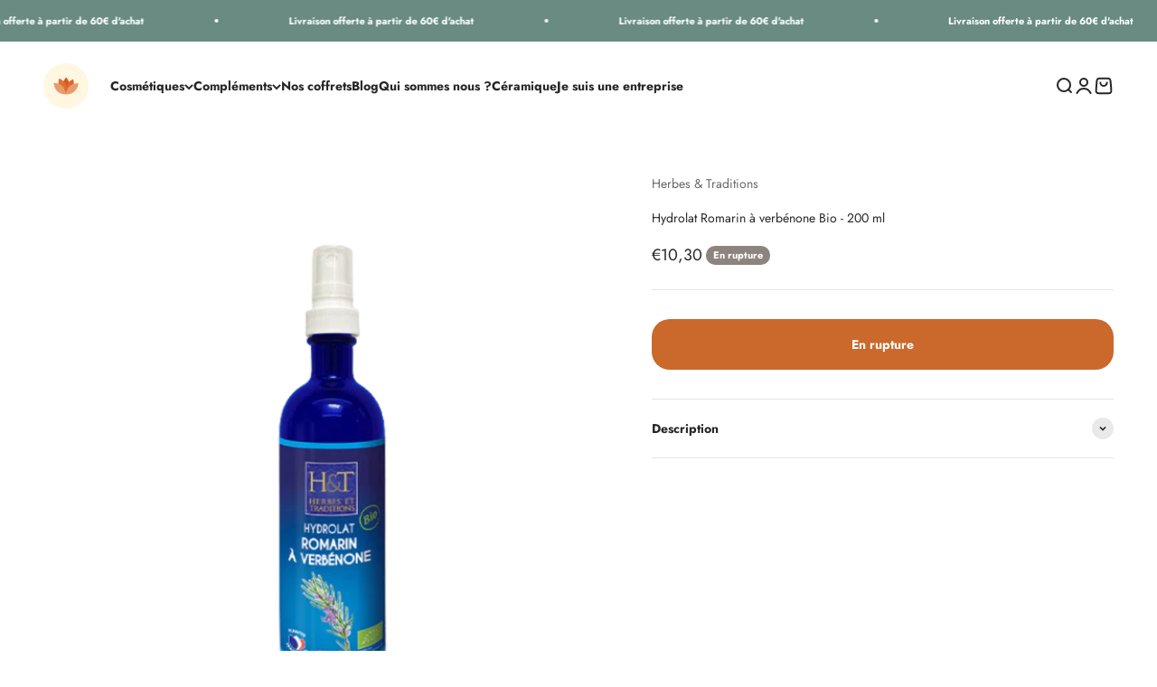

--- FILE ---
content_type: text/html; charset=utf-8
request_url: https://ecohesens.com/products/hydrolat-romarin-a-verbenone-bio-200-ml-herbes-traditions
body_size: 34289
content:















<!doctype html>

<html class="no-js" lang="fr" dir="ltr">
  <head>
    <meta charset="utf-8">
    <meta name="viewport" content="width=device-width, initial-scale=1.0, height=device-height, minimum-scale=1.0, maximum-scale=1.0">
    <meta name="theme-color" content="#ffffff">

    <!-- Google Tag Manager -->
      <script>(function(w,d,s,l,i){w[l]=w[l]||[];w[l].push({'gtm.start':
      new Date().getTime(),event:'gtm.js'});var f=d.getElementsByTagName(s)[0],
      j=d.createElement(s),dl=l!='dataLayer'?'&l='+l:'';j.async=true;j.src=
      'https://www.googletagmanager.com/gtm.js?id='+i+dl;f.parentNode.insertBefore(j,f);
        })(window,document,'script','dataLayer','GTM-P98S4BN4');</script>
    <!-- End Google Tag Manager -->
  <!-- Google tag ads (gtag.js) -->
        <script async src="https://www.googletagmanager.com/gtag/js?id=AW-16777183325"></script>
        <script>
        window.dataLayer = window.dataLayer || [];
        function gtag(){dataLayer.push(arguments);}
        gtag('js', new Date());

        gtag('config', 'AW-16777183325');
      </script>
 <!-- Google tag ads end (gtag.js) --> 
    <title>Hydrolat Romarin à verbénone Bio - 200 ml</title><meta name="description" content="FICHE D&#39;IDENTITÉ Volume : 200 mL Nom botanique : Rosmarinus officinalis Famille : Lamiacées Origine : France Tonalité : Verte, épicée et fraîche Partie distillée : Partie aérienne Mode d’obtention : Distillation par entraînement à la vapeur d&#39;eau Tempéraments : Lymphatique, Sanguin ++, Bilieux +++, Nerveux   QUALITÉ Qu"><link rel="canonical" href="https://ecohesens.com/products/hydrolat-romarin-a-verbenone-bio-200-ml-herbes-traditions"><link rel="preconnect" href="https://cdn.shopify.com">
    <link rel="preconnect" href="https://fonts.shopifycdn.com" crossorigin>
    <link rel="dns-prefetch" href="https://productreviews.shopifycdn.com"><link rel="preload" href="//ecohesens.com/cdn/fonts/anek_tamil/anektamil_n4.2c907daa645b7bbf6285dac0733760f08d99f2ba.woff2" as="font" type="font/woff2" crossorigin><link rel="preload" href="//ecohesens.com/cdn/fonts/jost/jost_n4.d47a1b6347ce4a4c9f437608011273009d91f2b7.woff2" as="font" type="font/woff2" crossorigin><meta property="og:type" content="product">
  <meta property="og:title" content="Hydrolat Romarin à verbénone Bio - 200 ml">
  <meta property="product:price:amount" content="10,30">
  <meta property="product:price:currency" content="EUR"><meta property="og:image" content="http://ecohesens.com/cdn/shop/files/Photositeinternet_42.png?v=1682590287&width=2048">
  <meta property="og:image:secure_url" content="https://ecohesens.com/cdn/shop/files/Photositeinternet_42.png?v=1682590287&width=2048">
  <meta property="og:image:width" content="1080">
  <meta property="og:image:height" content="1080"><meta property="og:description" content="FICHE D&#39;IDENTITÉ Volume : 200 mL Nom botanique : Rosmarinus officinalis Famille : Lamiacées Origine : France Tonalité : Verte, épicée et fraîche Partie distillée : Partie aérienne Mode d’obtention : Distillation par entraînement à la vapeur d&#39;eau Tempéraments : Lymphatique, Sanguin ++, Bilieux +++, Nerveux   QUALITÉ Qu"><meta property="og:url" content="https://ecohesens.com/products/hydrolat-romarin-a-verbenone-bio-200-ml-herbes-traditions">
<meta property="og:site_name" content="Ecohesens"><meta name="twitter:card" content="summary"><meta name="twitter:title" content="Hydrolat Romarin à verbénone Bio - 200 ml">
  <meta name="twitter:description" content="FICHE D&#39;IDENTITÉ Volume : 200 mL Nom botanique : Rosmarinus officinalis Famille : Lamiacées Origine : France Tonalité : Verte, épicée et fraîche Partie distillée : Partie aérienne Mode d’obtention : Distillation par entraînement à la vapeur d&#39;eau Tempéraments : Lymphatique, Sanguin ++, Bilieux +++, Nerveux   QUALITÉ Qualité : Hydrolat 100 % pur et naturel, sans eau ajoutée, sans OGM, sans conservateur, micro-filtré à filtration 0,2 μ au remplissage. Mode de culture : Biologique* Certification : Produit issu de l&#39;Agriculture Biologique certifié par Ecocert FR-BIO-01 Agriculture UE/Non UE Odeur : Caractéristique, rappelant celle de la plante Apparence : Liquide limpide Couleur : Incolore à jaune pâle   COMPOSITION Ingrédients : Rosmarinus officinalis* *Ingrédient issu de l&#39;Agriculture Biologique.   CONDITIONNEMENT Flacon en verre – Spray blanc Conseils d’utilisation USAGE INTERNE Arôme naturel pour denrées alimentaires : utilisation limitée. Utiliser en dilution à raison de 7 sprays dans une préparation de 100g.   PRÉCAUTIONS D&#39;EMPLOI Pas de précaution particulière."><meta name="twitter:image" content="https://ecohesens.com/cdn/shop/files/Photositeinternet_42.png?crop=center&height=1200&v=1682590287&width=1200">
  <meta name="twitter:image:alt" content="">
  <script type="application/ld+json">
  {
    "@context": "https://schema.org",
    "@type": "Product",
    "productID": 8354091434320,
    "offers": [{
          "@type": "Offer",
          "name": "Hydrolat Romarin à verbénone Bio - 200 ml",
          "availability":"https://schema.org/OutOfStock",
          "price": 10.3,
          "priceCurrency": "EUR",
          "priceValidUntil": "2026-01-29","sku": "10124017","gtin": "3700006509121","url": "https://ecohesens.com/products/hydrolat-romarin-a-verbenone-bio-200-ml-herbes-traditions?variant=46454087385424"
        }
],"brand": {
      "@type": "Brand",
      "name": "Herbes \u0026 Traditions"
    },
    "name": "Hydrolat Romarin à verbénone Bio - 200 ml",
    "description": "\n\nFICHE D'IDENTITÉ\nVolume : 200 mL\nNom botanique : Rosmarinus officinalis\nFamille : Lamiacées\nOrigine : France\nTonalité : Verte, épicée et fraîche\nPartie distillée : Partie aérienne\nMode d’obtention : Distillation par entraînement à la vapeur d'eau\nTempéraments : Lymphatique, Sanguin ++, Bilieux +++, Nerveux\n \nQUALITÉ\nQualité : Hydrolat 100 % pur et naturel, sans eau ajoutée, sans OGM, sans conservateur, micro-filtré à filtration 0,2 μ au remplissage.\nMode de culture : Biologique*\nCertification : Produit issu de l'Agriculture Biologique certifié par Ecocert FR-BIO-01 Agriculture UE\/Non UE\nOdeur : Caractéristique, rappelant celle de la plante\nApparence : Liquide limpide\nCouleur : Incolore à jaune pâle\n \nCOMPOSITION\nIngrédients : Rosmarinus officinalis*\n*Ingrédient issu de l'Agriculture Biologique.\n \nCONDITIONNEMENT\nFlacon en verre – Spray blanc\n\n\n\n\nConseils d’utilisation\n\nUSAGE INTERNE\nArôme naturel pour denrées alimentaires : utilisation limitée.\nUtiliser en dilution à raison de 7 sprays dans une préparation de 100g.\n \nPRÉCAUTIONS D'EMPLOI\nPas de précaution particulière.\n \nCONDITIONS DE CONSERVATION\nAprès ouverture, à conserver au réfrigérateur et à consommer dans les 2 mois.\n\n\n\nInfos pratiques\n\nCONSIGNES DE TRI DES EMBALLAGES\nFlacon verre : Bien vider. A jeter dans la poubelle de recyclage.\nSpray : A jeter dans la poubelle des déchets ménagers.\n \nINFOS PRATIQUES\nPour plus d'informations, n'hésitez pas à demander conseil à un professionnel ou en magasin bio.\n\n\n\n\n\nTRANSLATE with  x\n\n\n\n  English\n\n\n\n\n\n\nArabic\nHebrew\nPolish\n\n\nBulgarian\nHindi\nPortuguese\n\n\nCatalan\nHmong Daw\nRomanian\n\n\nChinese Simplified\nHungarian\nRussian\n\n\nChinese Traditional\nIndonesian\nSlovak\n\n\nCzech\nItalian\nSlovenian\n\n\nDanish\nJapanese\nSpanish\n\n\nDutch\nKlingon\nSwedish\n\n\nEnglish\nKorean\nThai\n\n\nEstonian\nLatvian\nTurkish\n\n\nFinnish\nLithuanian\nUkrainian\n\n\nFrench\nMalay\nUrdu\n\n\nGerman\nMaltese\nVietnamese\n\n\nGreek\nNorwegian\nWelsh\n\n\nHaitian Creole\nPersian\n\n\n\n\n\n\n\n\n\n\n\n      \n\n\n\nTRANSLATE with \n\n\n COPY THE URL BELOW \n\n   \n\n\n   Back\n\n  \n\n\n\nEMBED THE SNIPPET BELOW IN YOUR SITE  \n\n\nEnable collaborative features and customize widget: Bing Webmaster Portal\nBack\n\n\n",
    "category": "Eau florale",
    "url": "https://ecohesens.com/products/hydrolat-romarin-a-verbenone-bio-200-ml-herbes-traditions",
    "sku": "10124017","gtin": "3700006509121","weight": {
        "@type": "QuantitativeValue",
        "unitCode": "kg",
        "value": 0.0
      },"image": {
      "@type": "ImageObject",
      "url": "https://ecohesens.com/cdn/shop/files/Photositeinternet_42.png?v=1682590287&width=1024",
      "image": "https://ecohesens.com/cdn/shop/files/Photositeinternet_42.png?v=1682590287&width=1024",
      "name": "",
      "width": "1024",
      "height": "1024"
    }
  }
  </script>



  <script type="application/ld+json">
  {
    "@context": "https://schema.org",
    "@type": "BreadcrumbList",
  "itemListElement": [{
      "@type": "ListItem",
      "position": 1,
      "name": "Accueil",
      "item": "https://ecohesens.com"
    },{
          "@type": "ListItem",
          "position": 2,
          "name": "Hydrolat Romarin à verbénone Bio - 200 ml",
          "item": "https://ecohesens.com/products/hydrolat-romarin-a-verbenone-bio-200-ml-herbes-traditions"
        }]
  }
  </script>

<style>/* Typography (heading) */
  @font-face {
  font-family: "Anek Tamil";
  font-weight: 400;
  font-style: normal;
  font-display: fallback;
  src: url("//ecohesens.com/cdn/fonts/anek_tamil/anektamil_n4.2c907daa645b7bbf6285dac0733760f08d99f2ba.woff2") format("woff2"),
       url("//ecohesens.com/cdn/fonts/anek_tamil/anektamil_n4.58d2b7d33afb43473289c2390c1128013680474b.woff") format("woff");
}

/* Typography (body) */
  @font-face {
  font-family: Jost;
  font-weight: 400;
  font-style: normal;
  font-display: fallback;
  src: url("//ecohesens.com/cdn/fonts/jost/jost_n4.d47a1b6347ce4a4c9f437608011273009d91f2b7.woff2") format("woff2"),
       url("//ecohesens.com/cdn/fonts/jost/jost_n4.791c46290e672b3f85c3d1c651ef2efa3819eadd.woff") format("woff");
}

@font-face {
  font-family: Jost;
  font-weight: 400;
  font-style: italic;
  font-display: fallback;
  src: url("//ecohesens.com/cdn/fonts/jost/jost_i4.b690098389649750ada222b9763d55796c5283a5.woff2") format("woff2"),
       url("//ecohesens.com/cdn/fonts/jost/jost_i4.fd766415a47e50b9e391ae7ec04e2ae25e7e28b0.woff") format("woff");
}

@font-face {
  font-family: Jost;
  font-weight: 700;
  font-style: normal;
  font-display: fallback;
  src: url("//ecohesens.com/cdn/fonts/jost/jost_n7.921dc18c13fa0b0c94c5e2517ffe06139c3615a3.woff2") format("woff2"),
       url("//ecohesens.com/cdn/fonts/jost/jost_n7.cbfc16c98c1e195f46c536e775e4e959c5f2f22b.woff") format("woff");
}

@font-face {
  font-family: Jost;
  font-weight: 700;
  font-style: italic;
  font-display: fallback;
  src: url("//ecohesens.com/cdn/fonts/jost/jost_i7.d8201b854e41e19d7ed9b1a31fe4fe71deea6d3f.woff2") format("woff2"),
       url("//ecohesens.com/cdn/fonts/jost/jost_i7.eae515c34e26b6c853efddc3fc0c552e0de63757.woff") format("woff");
}

:root {
    /**
     * ---------------------------------------------------------------------
     * SPACING VARIABLES
     *
     * We are using a spacing inspired from frameworks like Tailwind CSS.
     * ---------------------------------------------------------------------
     */
    --spacing-0-5: 0.125rem; /* 2px */
    --spacing-1: 0.25rem; /* 4px */
    --spacing-1-5: 0.375rem; /* 6px */
    --spacing-2: 0.5rem; /* 8px */
    --spacing-2-5: 0.625rem; /* 10px */
    --spacing-3: 0.75rem; /* 12px */
    --spacing-3-5: 0.875rem; /* 14px */
    --spacing-4: 1rem; /* 16px */
    --spacing-4-5: 1.125rem; /* 18px */
    --spacing-5: 1.25rem; /* 20px */
    --spacing-5-5: 1.375rem; /* 22px */
    --spacing-6: 1.5rem; /* 24px */
    --spacing-6-5: 1.625rem; /* 26px */
    --spacing-7: 1.75rem; /* 28px */
    --spacing-7-5: 1.875rem; /* 30px */
    --spacing-8: 2rem; /* 32px */
    --spacing-8-5: 2.125rem; /* 34px */
    --spacing-9: 2.25rem; /* 36px */
    --spacing-9-5: 2.375rem; /* 38px */
    --spacing-10: 2.5rem; /* 40px */
    --spacing-11: 2.75rem; /* 44px */
    --spacing-12: 3rem; /* 48px */
    --spacing-14: 3.5rem; /* 56px */
    --spacing-16: 4rem; /* 64px */
    --spacing-18: 4.5rem; /* 72px */
    --spacing-20: 5rem; /* 80px */
    --spacing-24: 6rem; /* 96px */
    --spacing-28: 7rem; /* 112px */
    --spacing-32: 8rem; /* 128px */
    --spacing-36: 9rem; /* 144px */
    --spacing-40: 10rem; /* 160px */
    --spacing-44: 11rem; /* 176px */
    --spacing-48: 12rem; /* 192px */
    --spacing-52: 13rem; /* 208px */
    --spacing-56: 14rem; /* 224px */
    --spacing-60: 15rem; /* 240px */
    --spacing-64: 16rem; /* 256px */
    --spacing-72: 18rem; /* 288px */
    --spacing-80: 20rem; /* 320px */
    --spacing-96: 24rem; /* 384px */

    /* Container */
    --container-max-width: 1420px;
    --container-narrow-max-width: 1170px;
    --container-gutter: var(--spacing-5);
    --section-outer-spacing-block: var(--spacing-10);
    --section-inner-max-spacing-block: var(--spacing-9);
    --section-inner-spacing-inline: var(--container-gutter);
    --section-stack-spacing-block: var(--spacing-8);

    /* Grid gutter */
    --grid-gutter: var(--spacing-5);

    /* Product list settings */
    --product-list-row-gap: var(--spacing-8);
    --product-list-column-gap: var(--grid-gutter);

    /* Form settings */
    --input-gap: var(--spacing-2);
    --input-height: 2.625rem;
    --input-padding-inline: var(--spacing-4);

    /* Other sizes */
    --sticky-area-height: calc(var(--sticky-announcement-bar-enabled, 0) * var(--announcement-bar-height, 0px) + var(--sticky-header-enabled, 0) * var(--header-height, 0px));

    /* RTL support */
    --transform-logical-flip: 1;
    --transform-origin-start: left;
    --transform-origin-end: right;

    /**
     * ---------------------------------------------------------------------
     * TYPOGRAPHY
     * ---------------------------------------------------------------------
     */

    /* Font properties */
    --heading-font-family: "Anek Tamil", sans-serif;
    --heading-font-weight: 400;
    --heading-font-style: normal;
    --heading-text-transform: normal;
    --heading-letter-spacing: -0.01em;
    --text-font-family: Jost, sans-serif;
    --text-font-weight: 400;
    --text-font-style: normal;
    --text-letter-spacing: 0.0em;

    /* Font sizes */
    --text-h0: 2.75rem;
    --text-h1: 2rem;
    --text-h2: 1.75rem;
    --text-h3: 1.375rem;
    --text-h4: 1.125rem;
    --text-h5: 1.125rem;
    --text-h6: 1rem;
    --text-xs: 0.625rem;
    --text-sm: 0.6875rem;
    --text-base: 0.8125rem;
    --text-lg: 1.0625rem;

    /**
     * ---------------------------------------------------------------------
     * COLORS
     * ---------------------------------------------------------------------
     */

    /* Color settings */--accent: 203 104 43;
    --text-primary: 39 39 39;
    --background-primary: 255 255 255;
    --dialog-background: 255 255 255;
    --border-color: var(--text-color, var(--text-primary)) / 0.12;

    /* Button colors */
    --button-background-primary: 203 104 43;
    --button-text-primary: 255 255 255;
    --button-background-secondary: 200 119 77;
    --button-text-secondary: 255 255 255;

    /* Status colors */
    --success-background: 238 241 235;
    --success-text: 112 138 92;
    --warning-background: 252 240 227;
    --warning-text: 227 126 22;
    --error-background: 245 229 229;
    --error-text: 170 40 38;

    /* Product colors */
    --on-sale-text: 227 79 79;
    --on-sale-badge-background: 227 79 79;
    --on-sale-badge-text: 255 255 255;
    --sold-out-badge-background: 142 132 127;
    --sold-out-badge-text: 255 255 255;
    --primary-badge-background: 217 156 125;
    --primary-badge-text: 0 0 0;
    --star-color: 255 183 74;
    --product-card-background: 255 255 255;
    --product-card-text: 39 39 39;

    /* Header colors */
    --header-background: 255 255 255;
    --header-text: 39 39 39;

    /* Footer colors */
    --footer-background: 233 208 181;
    --footer-text: 39 39 39;

    /* Rounded variables (used for border radius) */
    --rounded-xs: 0.0rem;
    --rounded-sm: 0.0rem;
    --rounded: 0.0rem;
    --rounded-lg: 0.0rem;
    --rounded-full: 9999px;

    --rounded-button: 1.25rem;
    --rounded-input: 0.0rem;

    /* Box shadow */
    --shadow-sm: 0 2px 8px rgb(var(--text-primary) / 0.0);
    --shadow: 0 5px 15px rgb(var(--text-primary) / 0.0);
    --shadow-md: 0 5px 30px rgb(var(--text-primary) / 0.0);
    --shadow-block: 0px 0px 50px rgb(var(--text-primary) / 0.0);

    /**
     * ---------------------------------------------------------------------
     * OTHER
     * ---------------------------------------------------------------------
     */

    --cursor-close-svg-url: url(//ecohesens.com/cdn/shop/t/9/assets/cursor-close.svg?v=147174565022153725511707492620);
    --cursor-zoom-in-svg-url: url(//ecohesens.com/cdn/shop/t/9/assets/cursor-zoom-in.svg?v=154953035094101115921707492620);
    --cursor-zoom-out-svg-url: url(//ecohesens.com/cdn/shop/t/9/assets/cursor-zoom-out.svg?v=16155520337305705181707492620);
    --checkmark-svg-url: url(//ecohesens.com/cdn/shop/t/9/assets/checkmark.svg?v=77552481021870063511707492619);
  }

  [dir="rtl"]:root {
    /* RTL support */
    --transform-logical-flip: -1;
    --transform-origin-start: right;
    --transform-origin-end: left;
  }

  @media screen and (min-width: 700px) {
    :root {
      /* Typography (font size) */
      --text-h0: 3.5rem;
      --text-h1: 2.5rem;
      --text-h2: 2rem;
      --text-h3: 1.625rem;
      --text-h4: 1.375rem;
      --text-h5: 1.125rem;
      --text-h6: 1rem;

      --text-xs: 0.6875rem;
      --text-sm: 0.75rem;
      --text-base: 0.875rem;
      --text-lg: 1.125rem;

      /* Spacing */
      --container-gutter: 2rem;
      --section-outer-spacing-block: var(--spacing-14);
      --section-inner-max-spacing-block: var(--spacing-10);
      --section-inner-spacing-inline: var(--spacing-10);
      --section-stack-spacing-block: var(--spacing-12);

      /* Grid gutter */
      --grid-gutter: var(--spacing-6);

      /* Product list settings */
      --product-list-row-gap: var(--spacing-12);

      /* Form settings */
      --input-gap: 1rem;
      --input-height: 3.125rem;
      --input-padding-inline: var(--spacing-5);
    }
  }

  @media screen and (min-width: 1000px) {
    :root {
      /* Spacing settings */
      --container-gutter: var(--spacing-12);
      --section-outer-spacing-block: var(--spacing-16);
      --section-inner-max-spacing-block: var(--spacing-14);
      --section-inner-spacing-inline: var(--spacing-14);
      --section-stack-spacing-block: var(--spacing-12);
    }
  }

  @media screen and (min-width: 1150px) {
    :root {
      /* Spacing settings */
      --container-gutter: var(--spacing-12);
      --section-outer-spacing-block: var(--spacing-16);
      --section-inner-max-spacing-block: var(--spacing-14);
      --section-inner-spacing-inline: var(--spacing-14);
      --section-stack-spacing-block: var(--spacing-12);
    }
  }

  @media screen and (min-width: 1400px) {
    :root {
      /* Typography (font size) */
      --text-h0: 4.5rem;
      --text-h1: 3.5rem;
      --text-h2: 2.75rem;
      --text-h3: 2rem;
      --text-h4: 1.75rem;
      --text-h5: 1.375rem;
      --text-h6: 1.25rem;

      --section-outer-spacing-block: var(--spacing-20);
      --section-inner-max-spacing-block: var(--spacing-16);
      --section-inner-spacing-inline: var(--spacing-16);
    }
  }

  @media screen and (min-width: 1600px) {
    :root {
      --section-outer-spacing-block: var(--spacing-20);
      --section-inner-max-spacing-block: var(--spacing-18);
      --section-inner-spacing-inline: var(--spacing-18);
    }
  }

  /**
   * ---------------------------------------------------------------------
   * LIQUID DEPENDANT CSS
   *
   * Our main CSS is Liquid free, but some very specific features depend on
   * theme settings, so we have them here
   * ---------------------------------------------------------------------
   */@media screen and (pointer: fine) {
        /* The !important are for the Shopify Payment button to ensure we override the default from Shopify styles */
        .button:not([disabled]):not(.button--outline):hover, .btn:not([disabled]):hover, .shopify-payment-button__button--unbranded:not([disabled]):hover {
          background-color: transparent !important;
          color: rgb(var(--button-outline-color) / var(--button-background-opacity, 1)) !important;
          box-shadow: inset 0 0 0 2px currentColor !important;
        }

        .button--outline:not([disabled]):hover {
          background: rgb(var(--button-background));
          color: rgb(var(--button-text-color));
          box-shadow: inset 0 0 0 2px rgb(var(--button-background));
        }
      }</style><script>
  document.documentElement.classList.replace('no-js', 'js');

  // This allows to expose several variables to the global scope, to be used in scripts
  window.themeVariables = {
    settings: {
      showPageTransition: true,
      headingApparition: "split_rotation",
      pageType: "product",
      moneyFormat: "€{{amount_with_comma_separator}}",
      moneyWithCurrencyFormat: "€{{amount_with_comma_separator}} EUR",
      currencyCodeEnabled: false,
      cartType: "drawer",
      showDiscount: true,
      discountMode: "saving"
    },

    strings: {
      accessibilityClose: "Fermer",
      accessibilityNext: "Suivant",
      accessibilityPrevious: "Précédent",
      addToCartButton: "Ajouter au panier",
      soldOutButton: "En rupture",
      preOrderButton: "Pré-commander",
      unavailableButton: "Indisponible",
      closeGallery: "Fermer la galerie",
      zoomGallery: "Zoomer sur l\u0026#39;image",
      errorGallery: "L\u0026#39;image ne peut pas etre chargée",
      soldOutBadge: "En rupture",
      discountBadge: "Economisez @@",
      sku: "SKU:",
      searchNoResults: "Aucun résultat ne correspond à votre recherche.",
      addOrderNote: "Ajouter une note",
      editOrderNote: "Modifier la note",
      shippingEstimatorNoResults: "Nous ne livrons pas à votre adresse.",
      shippingEstimatorOneResult: "Il y a un résultat pour votre adresse :",
      shippingEstimatorMultipleResults: "Il y a plusieurs résultats pour votre adresse :",
      shippingEstimatorError: "Impossible d\u0026#39;estimer les frais de livraison :"
    },

    breakpoints: {
      'sm': 'screen and (min-width: 700px)',
      'md': 'screen and (min-width: 1000px)',
      'lg': 'screen and (min-width: 1150px)',
      'xl': 'screen and (min-width: 1400px)',

      'sm-max': 'screen and (max-width: 699px)',
      'md-max': 'screen and (max-width: 999px)',
      'lg-max': 'screen and (max-width: 1149px)',
      'xl-max': 'screen and (max-width: 1399px)'
    }
  };window.addEventListener('DOMContentLoaded', () => {
      const isReloaded = (window.performance.navigation && window.performance.navigation.type === 1) || window.performance.getEntriesByType('navigation').map((nav) => nav.type).includes('reload');

      if ('animate' in document.documentElement && window.matchMedia('(prefers-reduced-motion: no-preference)').matches && document.referrer.includes(location.host) && !isReloaded) {
        document.body.animate({opacity: [0, 1]}, {duration: 115, fill: 'forwards'});
      }
    });

    window.addEventListener('pageshow', (event) => {
      document.body.classList.remove('page-transition');

      if (event.persisted) {
        document.body.animate({opacity: [0, 1]}, {duration: 0, fill: 'forwards'});
      }
    });// For detecting native share
  document.documentElement.classList.add(`native-share--${navigator.share ? 'enabled' : 'disabled'}`);// We save the product ID in local storage to be eventually used for recently viewed section
    try {
      const recentlyViewedProducts = new Set(JSON.parse(localStorage.getItem('theme:recently-viewed-products') || '[]'));

      recentlyViewedProducts.delete(8354091434320); // Delete first to re-move the product
      recentlyViewedProducts.add(8354091434320);

      localStorage.setItem('theme:recently-viewed-products', JSON.stringify(Array.from(recentlyViewedProducts.values()).reverse()));
    } catch (e) {
      // Safari in private mode does not allow setting item, we silently fail
    }</script><script type="module" src="//ecohesens.com/cdn/shop/t/9/assets/vendor.min.js?v=52426788336887041471709828131"></script>
    <script type="module" src="//ecohesens.com/cdn/shop/t/9/assets/theme.js?v=24441425162474031901709828132"></script>
    <script type="module" src="//ecohesens.com/cdn/shop/t/9/assets/sections.js?v=49911346400641863501709828143"></script>

    
  <script>window.performance && window.performance.mark && window.performance.mark('shopify.content_for_header.start');</script><meta name="google-site-verification" content="iCnYo4NkF7KaHv-KPbDVaADetyCHIG0cqaY39F6ucUY">
<meta id="shopify-digital-wallet" name="shopify-digital-wallet" content="/72690598224/digital_wallets/dialog">
<meta name="shopify-checkout-api-token" content="d450a18235396b93040a6a9f9dcfe7e6">
<meta id="in-context-paypal-metadata" data-shop-id="72690598224" data-venmo-supported="false" data-environment="production" data-locale="fr_FR" data-paypal-v4="true" data-currency="EUR">
<link rel="alternate" type="application/json+oembed" href="https://ecohesens.com/products/hydrolat-romarin-a-verbenone-bio-200-ml-herbes-traditions.oembed">
<script async="async" src="/checkouts/internal/preloads.js?locale=fr-FR"></script>
<link rel="preconnect" href="https://shop.app" crossorigin="anonymous">
<script async="async" src="https://shop.app/checkouts/internal/preloads.js?locale=fr-FR&shop_id=72690598224" crossorigin="anonymous"></script>
<script id="apple-pay-shop-capabilities" type="application/json">{"shopId":72690598224,"countryCode":"FR","currencyCode":"EUR","merchantCapabilities":["supports3DS"],"merchantId":"gid:\/\/shopify\/Shop\/72690598224","merchantName":"Ecohesens","requiredBillingContactFields":["postalAddress","email","phone"],"requiredShippingContactFields":["postalAddress","email","phone"],"shippingType":"shipping","supportedNetworks":["visa","masterCard","amex","maestro"],"total":{"type":"pending","label":"Ecohesens","amount":"1.00"},"shopifyPaymentsEnabled":true,"supportsSubscriptions":true}</script>
<script id="shopify-features" type="application/json">{"accessToken":"d450a18235396b93040a6a9f9dcfe7e6","betas":["rich-media-storefront-analytics"],"domain":"ecohesens.com","predictiveSearch":true,"shopId":72690598224,"locale":"fr"}</script>
<script>var Shopify = Shopify || {};
Shopify.shop = "ecohesens-care.myshopify.com";
Shopify.locale = "fr";
Shopify.currency = {"active":"EUR","rate":"1.0"};
Shopify.country = "FR";
Shopify.theme = {"name":"IMPACT ECOHESENS","id":155507229008,"schema_name":"Impact","schema_version":"5.1.2","theme_store_id":1190,"role":"main"};
Shopify.theme.handle = "null";
Shopify.theme.style = {"id":null,"handle":null};
Shopify.cdnHost = "ecohesens.com/cdn";
Shopify.routes = Shopify.routes || {};
Shopify.routes.root = "/";</script>
<script type="module">!function(o){(o.Shopify=o.Shopify||{}).modules=!0}(window);</script>
<script>!function(o){function n(){var o=[];function n(){o.push(Array.prototype.slice.apply(arguments))}return n.q=o,n}var t=o.Shopify=o.Shopify||{};t.loadFeatures=n(),t.autoloadFeatures=n()}(window);</script>
<script>
  window.ShopifyPay = window.ShopifyPay || {};
  window.ShopifyPay.apiHost = "shop.app\/pay";
  window.ShopifyPay.redirectState = null;
</script>
<script id="shop-js-analytics" type="application/json">{"pageType":"product"}</script>
<script defer="defer" async type="module" src="//ecohesens.com/cdn/shopifycloud/shop-js/modules/v2/client.init-shop-cart-sync_XvpUV7qp.fr.esm.js"></script>
<script defer="defer" async type="module" src="//ecohesens.com/cdn/shopifycloud/shop-js/modules/v2/chunk.common_C2xzKNNs.esm.js"></script>
<script type="module">
  await import("//ecohesens.com/cdn/shopifycloud/shop-js/modules/v2/client.init-shop-cart-sync_XvpUV7qp.fr.esm.js");
await import("//ecohesens.com/cdn/shopifycloud/shop-js/modules/v2/chunk.common_C2xzKNNs.esm.js");

  window.Shopify.SignInWithShop?.initShopCartSync?.({"fedCMEnabled":true,"windoidEnabled":true});

</script>
<script>
  window.Shopify = window.Shopify || {};
  if (!window.Shopify.featureAssets) window.Shopify.featureAssets = {};
  window.Shopify.featureAssets['shop-js'] = {"shop-cart-sync":["modules/v2/client.shop-cart-sync_C66VAAYi.fr.esm.js","modules/v2/chunk.common_C2xzKNNs.esm.js"],"shop-button":["modules/v2/client.shop-button_Bz0N9rYp.fr.esm.js","modules/v2/chunk.common_C2xzKNNs.esm.js"],"init-fed-cm":["modules/v2/client.init-fed-cm_By4eIqYa.fr.esm.js","modules/v2/chunk.common_C2xzKNNs.esm.js"],"init-windoid":["modules/v2/client.init-windoid_CdJe_Ee3.fr.esm.js","modules/v2/chunk.common_C2xzKNNs.esm.js"],"init-shop-cart-sync":["modules/v2/client.init-shop-cart-sync_XvpUV7qp.fr.esm.js","modules/v2/chunk.common_C2xzKNNs.esm.js"],"init-shop-email-lookup-coordinator":["modules/v2/client.init-shop-email-lookup-coordinator_BPuRLqHy.fr.esm.js","modules/v2/chunk.common_C2xzKNNs.esm.js"],"shop-cash-offers":["modules/v2/client.shop-cash-offers_B90ok608.fr.esm.js","modules/v2/chunk.common_C2xzKNNs.esm.js","modules/v2/chunk.modal_7MqWQJ87.esm.js"],"pay-button":["modules/v2/client.pay-button_CmFhG2BZ.fr.esm.js","modules/v2/chunk.common_C2xzKNNs.esm.js"],"shop-login-button":["modules/v2/client.shop-login-button_DrlPOW6Z.fr.esm.js","modules/v2/chunk.common_C2xzKNNs.esm.js","modules/v2/chunk.modal_7MqWQJ87.esm.js"],"shop-toast-manager":["modules/v2/client.shop-toast-manager_kCJHoUCw.fr.esm.js","modules/v2/chunk.common_C2xzKNNs.esm.js"],"avatar":["modules/v2/client.avatar_BTnouDA3.fr.esm.js"],"init-shop-for-new-customer-accounts":["modules/v2/client.init-shop-for-new-customer-accounts_Cv1WqR1n.fr.esm.js","modules/v2/client.shop-login-button_DrlPOW6Z.fr.esm.js","modules/v2/chunk.common_C2xzKNNs.esm.js","modules/v2/chunk.modal_7MqWQJ87.esm.js"],"init-customer-accounts":["modules/v2/client.init-customer-accounts_C5-IhKGM.fr.esm.js","modules/v2/client.shop-login-button_DrlPOW6Z.fr.esm.js","modules/v2/chunk.common_C2xzKNNs.esm.js","modules/v2/chunk.modal_7MqWQJ87.esm.js"],"init-customer-accounts-sign-up":["modules/v2/client.init-customer-accounts-sign-up_Dqgdz3C3.fr.esm.js","modules/v2/client.shop-login-button_DrlPOW6Z.fr.esm.js","modules/v2/chunk.common_C2xzKNNs.esm.js","modules/v2/chunk.modal_7MqWQJ87.esm.js"],"lead-capture":["modules/v2/client.lead-capture_CSmE_fhP.fr.esm.js","modules/v2/chunk.common_C2xzKNNs.esm.js","modules/v2/chunk.modal_7MqWQJ87.esm.js"],"checkout-modal":["modules/v2/client.checkout-modal_NILs_SXn.fr.esm.js","modules/v2/chunk.common_C2xzKNNs.esm.js","modules/v2/chunk.modal_7MqWQJ87.esm.js"],"shop-follow-button":["modules/v2/client.shop-follow-button_D7RRykwK.fr.esm.js","modules/v2/chunk.common_C2xzKNNs.esm.js","modules/v2/chunk.modal_7MqWQJ87.esm.js"],"shop-login":["modules/v2/client.shop-login_CKcjyRl_.fr.esm.js","modules/v2/chunk.common_C2xzKNNs.esm.js","modules/v2/chunk.modal_7MqWQJ87.esm.js"],"payment-terms":["modules/v2/client.payment-terms_eoGasybT.fr.esm.js","modules/v2/chunk.common_C2xzKNNs.esm.js","modules/v2/chunk.modal_7MqWQJ87.esm.js"]};
</script>
<script>(function() {
  var isLoaded = false;
  function asyncLoad() {
    if (isLoaded) return;
    isLoaded = true;
    var urls = ["https:\/\/maps.boxtal.com\/api\/v2\/maps-shopify\/script.js?shop=ecohesens-care.myshopify.com","https:\/\/na.shgcdn3.com\/pixel-collector.js?shop=ecohesens-care.myshopify.com"];
    for (var i = 0; i < urls.length; i++) {
      var s = document.createElement('script');
      s.type = 'text/javascript';
      s.async = true;
      s.src = urls[i];
      var x = document.getElementsByTagName('script')[0];
      x.parentNode.insertBefore(s, x);
    }
  };
  if(window.attachEvent) {
    window.attachEvent('onload', asyncLoad);
  } else {
    window.addEventListener('load', asyncLoad, false);
  }
})();</script>
<script id="__st">var __st={"a":72690598224,"offset":3600,"reqid":"a2743369-7bb1-4977-8fc4-a994a6838877-1768844713","pageurl":"ecohesens.com\/products\/hydrolat-romarin-a-verbenone-bio-200-ml-herbes-traditions","u":"3283b0d80ea4","p":"product","rtyp":"product","rid":8354091434320};</script>
<script>window.ShopifyPaypalV4VisibilityTracking = true;</script>
<script id="captcha-bootstrap">!function(){'use strict';const t='contact',e='account',n='new_comment',o=[[t,t],['blogs',n],['comments',n],[t,'customer']],c=[[e,'customer_login'],[e,'guest_login'],[e,'recover_customer_password'],[e,'create_customer']],r=t=>t.map((([t,e])=>`form[action*='/${t}']:not([data-nocaptcha='true']) input[name='form_type'][value='${e}']`)).join(','),a=t=>()=>t?[...document.querySelectorAll(t)].map((t=>t.form)):[];function s(){const t=[...o],e=r(t);return a(e)}const i='password',u='form_key',d=['recaptcha-v3-token','g-recaptcha-response','h-captcha-response',i],f=()=>{try{return window.sessionStorage}catch{return}},m='__shopify_v',_=t=>t.elements[u];function p(t,e,n=!1){try{const o=window.sessionStorage,c=JSON.parse(o.getItem(e)),{data:r}=function(t){const{data:e,action:n}=t;return t[m]||n?{data:e,action:n}:{data:t,action:n}}(c);for(const[e,n]of Object.entries(r))t.elements[e]&&(t.elements[e].value=n);n&&o.removeItem(e)}catch(o){console.error('form repopulation failed',{error:o})}}const l='form_type',E='cptcha';function T(t){t.dataset[E]=!0}const w=window,h=w.document,L='Shopify',v='ce_forms',y='captcha';let A=!1;((t,e)=>{const n=(g='f06e6c50-85a8-45c8-87d0-21a2b65856fe',I='https://cdn.shopify.com/shopifycloud/storefront-forms-hcaptcha/ce_storefront_forms_captcha_hcaptcha.v1.5.2.iife.js',D={infoText:'Protégé par hCaptcha',privacyText:'Confidentialité',termsText:'Conditions'},(t,e,n)=>{const o=w[L][v],c=o.bindForm;if(c)return c(t,g,e,D).then(n);var r;o.q.push([[t,g,e,D],n]),r=I,A||(h.body.append(Object.assign(h.createElement('script'),{id:'captcha-provider',async:!0,src:r})),A=!0)});var g,I,D;w[L]=w[L]||{},w[L][v]=w[L][v]||{},w[L][v].q=[],w[L][y]=w[L][y]||{},w[L][y].protect=function(t,e){n(t,void 0,e),T(t)},Object.freeze(w[L][y]),function(t,e,n,w,h,L){const[v,y,A,g]=function(t,e,n){const i=e?o:[],u=t?c:[],d=[...i,...u],f=r(d),m=r(i),_=r(d.filter((([t,e])=>n.includes(e))));return[a(f),a(m),a(_),s()]}(w,h,L),I=t=>{const e=t.target;return e instanceof HTMLFormElement?e:e&&e.form},D=t=>v().includes(t);t.addEventListener('submit',(t=>{const e=I(t);if(!e)return;const n=D(e)&&!e.dataset.hcaptchaBound&&!e.dataset.recaptchaBound,o=_(e),c=g().includes(e)&&(!o||!o.value);(n||c)&&t.preventDefault(),c&&!n&&(function(t){try{if(!f())return;!function(t){const e=f();if(!e)return;const n=_(t);if(!n)return;const o=n.value;o&&e.removeItem(o)}(t);const e=Array.from(Array(32),(()=>Math.random().toString(36)[2])).join('');!function(t,e){_(t)||t.append(Object.assign(document.createElement('input'),{type:'hidden',name:u})),t.elements[u].value=e}(t,e),function(t,e){const n=f();if(!n)return;const o=[...t.querySelectorAll(`input[type='${i}']`)].map((({name:t})=>t)),c=[...d,...o],r={};for(const[a,s]of new FormData(t).entries())c.includes(a)||(r[a]=s);n.setItem(e,JSON.stringify({[m]:1,action:t.action,data:r}))}(t,e)}catch(e){console.error('failed to persist form',e)}}(e),e.submit())}));const S=(t,e)=>{t&&!t.dataset[E]&&(n(t,e.some((e=>e===t))),T(t))};for(const o of['focusin','change'])t.addEventListener(o,(t=>{const e=I(t);D(e)&&S(e,y())}));const B=e.get('form_key'),M=e.get(l),P=B&&M;t.addEventListener('DOMContentLoaded',(()=>{const t=y();if(P)for(const e of t)e.elements[l].value===M&&p(e,B);[...new Set([...A(),...v().filter((t=>'true'===t.dataset.shopifyCaptcha))])].forEach((e=>S(e,t)))}))}(h,new URLSearchParams(w.location.search),n,t,e,['guest_login'])})(!0,!0)}();</script>
<script integrity="sha256-4kQ18oKyAcykRKYeNunJcIwy7WH5gtpwJnB7kiuLZ1E=" data-source-attribution="shopify.loadfeatures" defer="defer" src="//ecohesens.com/cdn/shopifycloud/storefront/assets/storefront/load_feature-a0a9edcb.js" crossorigin="anonymous"></script>
<script crossorigin="anonymous" defer="defer" src="//ecohesens.com/cdn/shopifycloud/storefront/assets/shopify_pay/storefront-65b4c6d7.js?v=20250812"></script>
<script data-source-attribution="shopify.dynamic_checkout.dynamic.init">var Shopify=Shopify||{};Shopify.PaymentButton=Shopify.PaymentButton||{isStorefrontPortableWallets:!0,init:function(){window.Shopify.PaymentButton.init=function(){};var t=document.createElement("script");t.src="https://ecohesens.com/cdn/shopifycloud/portable-wallets/latest/portable-wallets.fr.js",t.type="module",document.head.appendChild(t)}};
</script>
<script data-source-attribution="shopify.dynamic_checkout.buyer_consent">
  function portableWalletsHideBuyerConsent(e){var t=document.getElementById("shopify-buyer-consent"),n=document.getElementById("shopify-subscription-policy-button");t&&n&&(t.classList.add("hidden"),t.setAttribute("aria-hidden","true"),n.removeEventListener("click",e))}function portableWalletsShowBuyerConsent(e){var t=document.getElementById("shopify-buyer-consent"),n=document.getElementById("shopify-subscription-policy-button");t&&n&&(t.classList.remove("hidden"),t.removeAttribute("aria-hidden"),n.addEventListener("click",e))}window.Shopify?.PaymentButton&&(window.Shopify.PaymentButton.hideBuyerConsent=portableWalletsHideBuyerConsent,window.Shopify.PaymentButton.showBuyerConsent=portableWalletsShowBuyerConsent);
</script>
<script>
  function portableWalletsCleanup(e){e&&e.src&&console.error("Failed to load portable wallets script "+e.src);var t=document.querySelectorAll("shopify-accelerated-checkout .shopify-payment-button__skeleton, shopify-accelerated-checkout-cart .wallet-cart-button__skeleton"),e=document.getElementById("shopify-buyer-consent");for(let e=0;e<t.length;e++)t[e].remove();e&&e.remove()}function portableWalletsNotLoadedAsModule(e){e instanceof ErrorEvent&&"string"==typeof e.message&&e.message.includes("import.meta")&&"string"==typeof e.filename&&e.filename.includes("portable-wallets")&&(window.removeEventListener("error",portableWalletsNotLoadedAsModule),window.Shopify.PaymentButton.failedToLoad=e,"loading"===document.readyState?document.addEventListener("DOMContentLoaded",window.Shopify.PaymentButton.init):window.Shopify.PaymentButton.init())}window.addEventListener("error",portableWalletsNotLoadedAsModule);
</script>

<script type="module" src="https://ecohesens.com/cdn/shopifycloud/portable-wallets/latest/portable-wallets.fr.js" onError="portableWalletsCleanup(this)" crossorigin="anonymous"></script>
<script nomodule>
  document.addEventListener("DOMContentLoaded", portableWalletsCleanup);
</script>

<script id='scb4127' type='text/javascript' async='' src='https://ecohesens.com/cdn/shopifycloud/privacy-banner/storefront-banner.js'></script><link id="shopify-accelerated-checkout-styles" rel="stylesheet" media="screen" href="https://ecohesens.com/cdn/shopifycloud/portable-wallets/latest/accelerated-checkout-backwards-compat.css" crossorigin="anonymous">
<style id="shopify-accelerated-checkout-cart">
        #shopify-buyer-consent {
  margin-top: 1em;
  display: inline-block;
  width: 100%;
}

#shopify-buyer-consent.hidden {
  display: none;
}

#shopify-subscription-policy-button {
  background: none;
  border: none;
  padding: 0;
  text-decoration: underline;
  font-size: inherit;
  cursor: pointer;
}

#shopify-subscription-policy-button::before {
  box-shadow: none;
}

      </style>

<script>window.performance && window.performance.mark && window.performance.mark('shopify.content_for_header.end');</script>
  





  <script type="text/javascript">
    
      window.__shgMoneyFormat = window.__shgMoneyFormat || {"EUR":{"currency":"EUR","currency_symbol":"€","currency_symbol_location":"left","decimal_places":2,"decimal_separator":",","thousands_separator":"."}};
    
    window.__shgCurrentCurrencyCode = window.__shgCurrentCurrencyCode || {
      currency: "EUR",
      currency_symbol: "€",
      decimal_separator: ".",
      thousands_separator: ",",
      decimal_places: 2,
      currency_symbol_location: "left"
    };
  </script>



<link href="//ecohesens.com/cdn/shop/t/9/assets/theme.css?v=40618194960269532881709828128" rel="stylesheet" type="text/css" media="all" />

<script type="text/javascript">
  
    window.SHG_CUSTOMER = null;
  
</script>












<!-- BEGIN app block: shopify://apps/globo-mega-menu/blocks/app-embed/7a00835e-fe40-45a5-a615-2eb4ab697b58 -->
<link href="//cdn.shopify.com/extensions/019b6e53-04e2-713c-aa06-5bced6079bf6/menufrontend-304/assets/main-navigation-styles.min.css" rel="stylesheet" type="text/css" media="all" />
<link href="//cdn.shopify.com/extensions/019b6e53-04e2-713c-aa06-5bced6079bf6/menufrontend-304/assets/theme-styles.min.css" rel="stylesheet" type="text/css" media="all" />
<script type="text/javascript" hs-ignore data-cookieconsent="ignore" data-ccm-injected>
document.getElementsByTagName('html')[0].classList.add('globo-menu-loading');
window.GloboMenuConfig = window.GloboMenuConfig || {}
window.GloboMenuConfig.curLocale = "fr";
window.GloboMenuConfig.shop = "ecohesens-care.myshopify.com";
window.GloboMenuConfig.GloboMenuLocale = "fr";
window.GloboMenuConfig.locale = "fr";
window.menuRootUrl = "";
window.GloboMenuCustomer = false;
window.GloboMenuAssetsUrl = 'https://cdn.shopify.com/extensions/019b6e53-04e2-713c-aa06-5bced6079bf6/menufrontend-304/assets/';
window.GloboMenuFilesUrl = '//ecohesens.com/cdn/shop/files/';
window.GloboMenuLinklists = {"main-menu": [{'url' :"\/", 'title': "Accueil"},{'url' :"\/collections\/all", 'title': "Catalogue"}],"footer": [{'url' :"\/search", 'title': "Recherche"},{'url' :"\/policies\/refund-policy", 'title': "CGV"},{'url' :"\/policies\/privacy-policy", 'title': "Politique de confidentialité"},{'url' :"\/policies\/terms-of-service", 'title': "CGU"}],"a-propos": [{'url' :"\/policies\/privacy-policy", 'title': "A propos "}],"blog": [{'url' :"\/blogs\/infos\/huiles-essentielles-une-touche-de-magie-pour-apaiser-le-corps-et-lesprit", 'title': "Huiles essentielles : une touche de magie pour apaiser le corps et l'esprit"},{'url' :"\/blogs\/infos\/le-macerat-huileux-une-solution-naturelle-pour-la-peau-et-les-cheveux", 'title': "Le macérât huileux : une solution naturelle pour la peau et les cheveux"},{'url' :"\/blogs\/infos\/vitamine-c-larme-secrete-contre-anxiete-et-depression-decouvrez-comment", 'title': "Vitamine C : l'arme secrète contre anxiété et dépression - découvrez comment !"}],"visage-1": [{'url' :"\/collections\/soins-de-jour", 'title': "Soins de jour"},{'url' :"\/collections\/soins-de-nuit", 'title': "Soins de nuit"},{'url' :"\/collections\/nettoyants-et-demaquillants", 'title': "Nettoyants et démaquillants"},{'url' :"\/collections\/huiles-vegetales-et-macerats-huileux", 'title': "Huiles et macérats "},{'url' :"\/collections\/accessoires-visage", 'title': "Accessoires"}],"cheveux": [{'url' :"\/collections\/shampoings", 'title': "Shampoings"},{'url' :"\/collections\/apres-shampoings", 'title': "Après-shampoings"},{'url' :"\/collections\/shampoings-secs", 'title': "Shampoings solides"},{'url' :"\/collections\/soins-capillaires", 'title': "Masques et soins"},{'url' :"\/collections\/accessoires-capillaires", 'title': "Accessoires "}],"corps": [{'url' :"\/collections\/gel-douche", 'title': "Gel douche"},{'url' :"\/collections\/savons", 'title': "Savons"},{'url' :"\/collections\/exfoliants-corps", 'title': "Gommages et exfoliants"},{'url' :"\/collections\/hygiene-intime", 'title': "Hygiène intime "},{'url' :"\/collections\/cycle-menstruel", 'title': "Cycle menstruel"},{'url' :"\/collections\/soins-du-corps", 'title': "Laits, crèmes et huiles"},{'url' :"\/collections\/soins-des-mains", 'title': "Soins des mains"},{'url' :"\/collections\/soins-des-pieds", 'title': "Soins des pieds"},{'url' :"\/collections\/epilation-et-rasage", 'title': "Epilation et rasage"},{'url' :"\/collections\/deodorant", 'title': "Déodorant"},{'url' :"\/collections\/accessoires-corps", 'title': "Accessoires "}],"compl-ments-alimentaires": [{'url' :"\/collections\/digestion", 'title': "Digestion"}],"hygi-ne-buccale": [{'url' :"\/collections\/dentifrices", 'title': "Dentifrices"},{'url' :"\/collections\/accessoires", 'title': "Accessoires"}],"besoins-1": [{'url' :"\/collections\/digestion", 'title': "Digestion"},{'url' :"\/collections\/sommeil", 'title': "Sommeil"},{'url' :"\/collections\/immunite", 'title': "Immunité"},{'url' :"\/collections\/stress", 'title': "Stress"},{'url' :"\/collections\/articulations-et-muscles", 'title': "Articulations et muscles"},{'url' :"\/collections\/fatigue", 'title': "Vitalité"},{'url' :"\/collections\/detox", 'title': "Détox"},{'url' :"\/collections\/memoire-et-concentration", 'title': "Mémoire et concentration"}],"typologie": [{'url' :"\/collections\/suc-de-plantes", 'title': "Sucs de plantes"},{'url' :"\/collections\/ampoules", 'title': "Ampoules de plantes"},{'url' :"\/collections\/huiles-essentielles", 'title': "Huiles essentielles"},{'url' :"\/collections\/nutricosmetique", 'title': "Nutricosmétique"},{'url' :"\/collections\/bourgeons-gemmotherapie", 'title': "Bourgeons - gemmothérapie"},{'url' :"\/collections\/produits-de-la-ruche", 'title': "Produits de la ruche"}],"picerie": [{'url' :"\/collections\/infusions", 'title': "Infusions et tisanes"},{'url' :"\/collections\/supers-aliments", 'title': "Supers aliments"}],"format": [{'url' :"\/collections\/vrac", 'title': "Vrac"},{'url' :"\/collections\/liquides", 'title': "Liquides"},{'url' :"\/collections\/comprimes", 'title': "Comprimés"},{'url' :"\/collections\/poudres", 'title': "Poudres"}],"coffrets_": [{'url' :"\/collections\/coffrets", 'title': "Coffrets"}],"menu-site": [{'url' :"\/collections\/cosmetique-1", 'title': "Cosmétiques"},{'url' :"\/collections\/complements-alimentaires", 'title': "Compléments "},{'url' :"\/collections\/coffrets", 'title': "Nos coffrets"},{'url' :"\/blogs\/infos", 'title': "Blog"},{'url' :"\/pages\/qui-sommes-nous", 'title': "Qui sommes nous ?"},{'url' :"https:\/\/ecohesens-studio.com\/", 'title': "Céramique"},{'url' :"https:\/\/www.care-ecohesens.com\/fr", 'title': "Je suis une entreprise"}],"customer-account-main-menu": [{'url' :"\/", 'title': "Boutique"},{'url' :"https:\/\/account.ecohesens.com\/orders?locale=fr\u0026region_country=FR", 'title': "Orders"}]}
window.GloboMenuConfig.is_app_embedded = true;
window.showAdsInConsole = true;
</script>

<script>
if(window.AVADA_SPEED_WHITELIST){const gmm_w = new RegExp("globo-mega-menu", 'i');if(Array.isArray(window.AVADA_SPEED_WHITELIST)){window.AVADA_SPEED_WHITELIST.push(gmm_w);}else{window.AVADA_SPEED_WHITELIST = [gmm_w];}}</script>
<!-- END app block --><!-- BEGIN app block: shopify://apps/pagefly-page-builder/blocks/app-embed/83e179f7-59a0-4589-8c66-c0dddf959200 -->

<!-- BEGIN app snippet: pagefly-cro-ab-testing-main -->







<script>
  ;(function () {
    const url = new URL(window.location)
    const viewParam = url.searchParams.get('view')
    if (viewParam && viewParam.includes('variant-pf-')) {
      url.searchParams.set('pf_v', viewParam)
      url.searchParams.delete('view')
      window.history.replaceState({}, '', url)
    }
  })()
</script>



<script type='module'>
  
  window.PAGEFLY_CRO = window.PAGEFLY_CRO || {}

  window.PAGEFLY_CRO['data_debug'] = {
    original_template_suffix: "all_products",
    allow_ab_test: false,
    ab_test_start_time: 0,
    ab_test_end_time: 0,
    today_date_time: 1768844713000,
  }
  window.PAGEFLY_CRO['GA4'] = { enabled: false}
</script>

<!-- END app snippet -->








  <script src='https://cdn.shopify.com/extensions/019bb4f9-aed6-78a3-be91-e9d44663e6bf/pagefly-page-builder-215/assets/pagefly-helper.js' defer='defer'></script>

  <script src='https://cdn.shopify.com/extensions/019bb4f9-aed6-78a3-be91-e9d44663e6bf/pagefly-page-builder-215/assets/pagefly-general-helper.js' defer='defer'></script>

  <script src='https://cdn.shopify.com/extensions/019bb4f9-aed6-78a3-be91-e9d44663e6bf/pagefly-page-builder-215/assets/pagefly-snap-slider.js' defer='defer'></script>

  <script src='https://cdn.shopify.com/extensions/019bb4f9-aed6-78a3-be91-e9d44663e6bf/pagefly-page-builder-215/assets/pagefly-slideshow-v3.js' defer='defer'></script>

  <script src='https://cdn.shopify.com/extensions/019bb4f9-aed6-78a3-be91-e9d44663e6bf/pagefly-page-builder-215/assets/pagefly-slideshow-v4.js' defer='defer'></script>

  <script src='https://cdn.shopify.com/extensions/019bb4f9-aed6-78a3-be91-e9d44663e6bf/pagefly-page-builder-215/assets/pagefly-glider.js' defer='defer'></script>

  <script src='https://cdn.shopify.com/extensions/019bb4f9-aed6-78a3-be91-e9d44663e6bf/pagefly-page-builder-215/assets/pagefly-slideshow-v1-v2.js' defer='defer'></script>

  <script src='https://cdn.shopify.com/extensions/019bb4f9-aed6-78a3-be91-e9d44663e6bf/pagefly-page-builder-215/assets/pagefly-product-media.js' defer='defer'></script>

  <script src='https://cdn.shopify.com/extensions/019bb4f9-aed6-78a3-be91-e9d44663e6bf/pagefly-page-builder-215/assets/pagefly-product.js' defer='defer'></script>


<script id='pagefly-helper-data' type='application/json'>
  {
    "page_optimization": {
      "assets_prefetching": false
    },
    "elements_asset_mapper": {
      "Accordion": "https://cdn.shopify.com/extensions/019bb4f9-aed6-78a3-be91-e9d44663e6bf/pagefly-page-builder-215/assets/pagefly-accordion.js",
      "Accordion3": "https://cdn.shopify.com/extensions/019bb4f9-aed6-78a3-be91-e9d44663e6bf/pagefly-page-builder-215/assets/pagefly-accordion3.js",
      "CountDown": "https://cdn.shopify.com/extensions/019bb4f9-aed6-78a3-be91-e9d44663e6bf/pagefly-page-builder-215/assets/pagefly-countdown.js",
      "GMap1": "https://cdn.shopify.com/extensions/019bb4f9-aed6-78a3-be91-e9d44663e6bf/pagefly-page-builder-215/assets/pagefly-gmap.js",
      "GMap2": "https://cdn.shopify.com/extensions/019bb4f9-aed6-78a3-be91-e9d44663e6bf/pagefly-page-builder-215/assets/pagefly-gmap.js",
      "GMapBasicV2": "https://cdn.shopify.com/extensions/019bb4f9-aed6-78a3-be91-e9d44663e6bf/pagefly-page-builder-215/assets/pagefly-gmap.js",
      "GMapAdvancedV2": "https://cdn.shopify.com/extensions/019bb4f9-aed6-78a3-be91-e9d44663e6bf/pagefly-page-builder-215/assets/pagefly-gmap.js",
      "HTML.Video": "https://cdn.shopify.com/extensions/019bb4f9-aed6-78a3-be91-e9d44663e6bf/pagefly-page-builder-215/assets/pagefly-htmlvideo.js",
      "HTML.Video2": "https://cdn.shopify.com/extensions/019bb4f9-aed6-78a3-be91-e9d44663e6bf/pagefly-page-builder-215/assets/pagefly-htmlvideo2.js",
      "HTML.Video3": "https://cdn.shopify.com/extensions/019bb4f9-aed6-78a3-be91-e9d44663e6bf/pagefly-page-builder-215/assets/pagefly-htmlvideo2.js",
      "BackgroundVideo": "https://cdn.shopify.com/extensions/019bb4f9-aed6-78a3-be91-e9d44663e6bf/pagefly-page-builder-215/assets/pagefly-htmlvideo2.js",
      "Instagram": "https://cdn.shopify.com/extensions/019bb4f9-aed6-78a3-be91-e9d44663e6bf/pagefly-page-builder-215/assets/pagefly-instagram.js",
      "Instagram2": "https://cdn.shopify.com/extensions/019bb4f9-aed6-78a3-be91-e9d44663e6bf/pagefly-page-builder-215/assets/pagefly-instagram.js",
      "Insta3": "https://cdn.shopify.com/extensions/019bb4f9-aed6-78a3-be91-e9d44663e6bf/pagefly-page-builder-215/assets/pagefly-instagram3.js",
      "Tabs": "https://cdn.shopify.com/extensions/019bb4f9-aed6-78a3-be91-e9d44663e6bf/pagefly-page-builder-215/assets/pagefly-tab.js",
      "Tabs3": "https://cdn.shopify.com/extensions/019bb4f9-aed6-78a3-be91-e9d44663e6bf/pagefly-page-builder-215/assets/pagefly-tab3.js",
      "ProductBox": "https://cdn.shopify.com/extensions/019bb4f9-aed6-78a3-be91-e9d44663e6bf/pagefly-page-builder-215/assets/pagefly-cart.js",
      "FBPageBox2": "https://cdn.shopify.com/extensions/019bb4f9-aed6-78a3-be91-e9d44663e6bf/pagefly-page-builder-215/assets/pagefly-facebook.js",
      "FBLikeButton2": "https://cdn.shopify.com/extensions/019bb4f9-aed6-78a3-be91-e9d44663e6bf/pagefly-page-builder-215/assets/pagefly-facebook.js",
      "TwitterFeed2": "https://cdn.shopify.com/extensions/019bb4f9-aed6-78a3-be91-e9d44663e6bf/pagefly-page-builder-215/assets/pagefly-twitter.js",
      "Paragraph4": "https://cdn.shopify.com/extensions/019bb4f9-aed6-78a3-be91-e9d44663e6bf/pagefly-page-builder-215/assets/pagefly-paragraph4.js",

      "AliReviews": "https://cdn.shopify.com/extensions/019bb4f9-aed6-78a3-be91-e9d44663e6bf/pagefly-page-builder-215/assets/pagefly-3rd-elements.js",
      "BackInStock": "https://cdn.shopify.com/extensions/019bb4f9-aed6-78a3-be91-e9d44663e6bf/pagefly-page-builder-215/assets/pagefly-3rd-elements.js",
      "GloboBackInStock": "https://cdn.shopify.com/extensions/019bb4f9-aed6-78a3-be91-e9d44663e6bf/pagefly-page-builder-215/assets/pagefly-3rd-elements.js",
      "GrowaveWishlist": "https://cdn.shopify.com/extensions/019bb4f9-aed6-78a3-be91-e9d44663e6bf/pagefly-page-builder-215/assets/pagefly-3rd-elements.js",
      "InfiniteOptionsShopPad": "https://cdn.shopify.com/extensions/019bb4f9-aed6-78a3-be91-e9d44663e6bf/pagefly-page-builder-215/assets/pagefly-3rd-elements.js",
      "InkybayProductPersonalizer": "https://cdn.shopify.com/extensions/019bb4f9-aed6-78a3-be91-e9d44663e6bf/pagefly-page-builder-215/assets/pagefly-3rd-elements.js",
      "LimeSpot": "https://cdn.shopify.com/extensions/019bb4f9-aed6-78a3-be91-e9d44663e6bf/pagefly-page-builder-215/assets/pagefly-3rd-elements.js",
      "Loox": "https://cdn.shopify.com/extensions/019bb4f9-aed6-78a3-be91-e9d44663e6bf/pagefly-page-builder-215/assets/pagefly-3rd-elements.js",
      "Opinew": "https://cdn.shopify.com/extensions/019bb4f9-aed6-78a3-be91-e9d44663e6bf/pagefly-page-builder-215/assets/pagefly-3rd-elements.js",
      "Powr": "https://cdn.shopify.com/extensions/019bb4f9-aed6-78a3-be91-e9d44663e6bf/pagefly-page-builder-215/assets/pagefly-3rd-elements.js",
      "ProductReviews": "https://cdn.shopify.com/extensions/019bb4f9-aed6-78a3-be91-e9d44663e6bf/pagefly-page-builder-215/assets/pagefly-3rd-elements.js",
      "PushOwl": "https://cdn.shopify.com/extensions/019bb4f9-aed6-78a3-be91-e9d44663e6bf/pagefly-page-builder-215/assets/pagefly-3rd-elements.js",
      "ReCharge": "https://cdn.shopify.com/extensions/019bb4f9-aed6-78a3-be91-e9d44663e6bf/pagefly-page-builder-215/assets/pagefly-3rd-elements.js",
      "Rivyo": "https://cdn.shopify.com/extensions/019bb4f9-aed6-78a3-be91-e9d44663e6bf/pagefly-page-builder-215/assets/pagefly-3rd-elements.js",
      "TrackingMore": "https://cdn.shopify.com/extensions/019bb4f9-aed6-78a3-be91-e9d44663e6bf/pagefly-page-builder-215/assets/pagefly-3rd-elements.js",
      "Vitals": "https://cdn.shopify.com/extensions/019bb4f9-aed6-78a3-be91-e9d44663e6bf/pagefly-page-builder-215/assets/pagefly-3rd-elements.js",
      "Wiser": "https://cdn.shopify.com/extensions/019bb4f9-aed6-78a3-be91-e9d44663e6bf/pagefly-page-builder-215/assets/pagefly-3rd-elements.js"
    },
    "custom_elements_mapper": {
      "pf-click-action-element": "https://cdn.shopify.com/extensions/019bb4f9-aed6-78a3-be91-e9d44663e6bf/pagefly-page-builder-215/assets/pagefly-click-action-element.js",
      "pf-dialog-element": "https://cdn.shopify.com/extensions/019bb4f9-aed6-78a3-be91-e9d44663e6bf/pagefly-page-builder-215/assets/pagefly-dialog-element.js"
    }
  }
</script>


<!-- END app block --><script src="https://cdn.shopify.com/extensions/019b6e53-04e2-713c-aa06-5bced6079bf6/menufrontend-304/assets/globo.menu.index.js" type="text/javascript" defer="defer"></script>
<link href="https://monorail-edge.shopifysvc.com" rel="dns-prefetch">
<script>(function(){if ("sendBeacon" in navigator && "performance" in window) {try {var session_token_from_headers = performance.getEntriesByType('navigation')[0].serverTiming.find(x => x.name == '_s').description;} catch {var session_token_from_headers = undefined;}var session_cookie_matches = document.cookie.match(/_shopify_s=([^;]*)/);var session_token_from_cookie = session_cookie_matches && session_cookie_matches.length === 2 ? session_cookie_matches[1] : "";var session_token = session_token_from_headers || session_token_from_cookie || "";function handle_abandonment_event(e) {var entries = performance.getEntries().filter(function(entry) {return /monorail-edge.shopifysvc.com/.test(entry.name);});if (!window.abandonment_tracked && entries.length === 0) {window.abandonment_tracked = true;var currentMs = Date.now();var navigation_start = performance.timing.navigationStart;var payload = {shop_id: 72690598224,url: window.location.href,navigation_start,duration: currentMs - navigation_start,session_token,page_type: "product"};window.navigator.sendBeacon("https://monorail-edge.shopifysvc.com/v1/produce", JSON.stringify({schema_id: "online_store_buyer_site_abandonment/1.1",payload: payload,metadata: {event_created_at_ms: currentMs,event_sent_at_ms: currentMs}}));}}window.addEventListener('pagehide', handle_abandonment_event);}}());</script>
<script id="web-pixels-manager-setup">(function e(e,d,r,n,o){if(void 0===o&&(o={}),!Boolean(null===(a=null===(i=window.Shopify)||void 0===i?void 0:i.analytics)||void 0===a?void 0:a.replayQueue)){var i,a;window.Shopify=window.Shopify||{};var t=window.Shopify;t.analytics=t.analytics||{};var s=t.analytics;s.replayQueue=[],s.publish=function(e,d,r){return s.replayQueue.push([e,d,r]),!0};try{self.performance.mark("wpm:start")}catch(e){}var l=function(){var e={modern:/Edge?\/(1{2}[4-9]|1[2-9]\d|[2-9]\d{2}|\d{4,})\.\d+(\.\d+|)|Firefox\/(1{2}[4-9]|1[2-9]\d|[2-9]\d{2}|\d{4,})\.\d+(\.\d+|)|Chrom(ium|e)\/(9{2}|\d{3,})\.\d+(\.\d+|)|(Maci|X1{2}).+ Version\/(15\.\d+|(1[6-9]|[2-9]\d|\d{3,})\.\d+)([,.]\d+|)( \(\w+\)|)( Mobile\/\w+|) Safari\/|Chrome.+OPR\/(9{2}|\d{3,})\.\d+\.\d+|(CPU[ +]OS|iPhone[ +]OS|CPU[ +]iPhone|CPU IPhone OS|CPU iPad OS)[ +]+(15[._]\d+|(1[6-9]|[2-9]\d|\d{3,})[._]\d+)([._]\d+|)|Android:?[ /-](13[3-9]|1[4-9]\d|[2-9]\d{2}|\d{4,})(\.\d+|)(\.\d+|)|Android.+Firefox\/(13[5-9]|1[4-9]\d|[2-9]\d{2}|\d{4,})\.\d+(\.\d+|)|Android.+Chrom(ium|e)\/(13[3-9]|1[4-9]\d|[2-9]\d{2}|\d{4,})\.\d+(\.\d+|)|SamsungBrowser\/([2-9]\d|\d{3,})\.\d+/,legacy:/Edge?\/(1[6-9]|[2-9]\d|\d{3,})\.\d+(\.\d+|)|Firefox\/(5[4-9]|[6-9]\d|\d{3,})\.\d+(\.\d+|)|Chrom(ium|e)\/(5[1-9]|[6-9]\d|\d{3,})\.\d+(\.\d+|)([\d.]+$|.*Safari\/(?![\d.]+ Edge\/[\d.]+$))|(Maci|X1{2}).+ Version\/(10\.\d+|(1[1-9]|[2-9]\d|\d{3,})\.\d+)([,.]\d+|)( \(\w+\)|)( Mobile\/\w+|) Safari\/|Chrome.+OPR\/(3[89]|[4-9]\d|\d{3,})\.\d+\.\d+|(CPU[ +]OS|iPhone[ +]OS|CPU[ +]iPhone|CPU IPhone OS|CPU iPad OS)[ +]+(10[._]\d+|(1[1-9]|[2-9]\d|\d{3,})[._]\d+)([._]\d+|)|Android:?[ /-](13[3-9]|1[4-9]\d|[2-9]\d{2}|\d{4,})(\.\d+|)(\.\d+|)|Mobile Safari.+OPR\/([89]\d|\d{3,})\.\d+\.\d+|Android.+Firefox\/(13[5-9]|1[4-9]\d|[2-9]\d{2}|\d{4,})\.\d+(\.\d+|)|Android.+Chrom(ium|e)\/(13[3-9]|1[4-9]\d|[2-9]\d{2}|\d{4,})\.\d+(\.\d+|)|Android.+(UC? ?Browser|UCWEB|U3)[ /]?(15\.([5-9]|\d{2,})|(1[6-9]|[2-9]\d|\d{3,})\.\d+)\.\d+|SamsungBrowser\/(5\.\d+|([6-9]|\d{2,})\.\d+)|Android.+MQ{2}Browser\/(14(\.(9|\d{2,})|)|(1[5-9]|[2-9]\d|\d{3,})(\.\d+|))(\.\d+|)|K[Aa][Ii]OS\/(3\.\d+|([4-9]|\d{2,})\.\d+)(\.\d+|)/},d=e.modern,r=e.legacy,n=navigator.userAgent;return n.match(d)?"modern":n.match(r)?"legacy":"unknown"}(),u="modern"===l?"modern":"legacy",c=(null!=n?n:{modern:"",legacy:""})[u],f=function(e){return[e.baseUrl,"/wpm","/b",e.hashVersion,"modern"===e.buildTarget?"m":"l",".js"].join("")}({baseUrl:d,hashVersion:r,buildTarget:u}),m=function(e){var d=e.version,r=e.bundleTarget,n=e.surface,o=e.pageUrl,i=e.monorailEndpoint;return{emit:function(e){var a=e.status,t=e.errorMsg,s=(new Date).getTime(),l=JSON.stringify({metadata:{event_sent_at_ms:s},events:[{schema_id:"web_pixels_manager_load/3.1",payload:{version:d,bundle_target:r,page_url:o,status:a,surface:n,error_msg:t},metadata:{event_created_at_ms:s}}]});if(!i)return console&&console.warn&&console.warn("[Web Pixels Manager] No Monorail endpoint provided, skipping logging."),!1;try{return self.navigator.sendBeacon.bind(self.navigator)(i,l)}catch(e){}var u=new XMLHttpRequest;try{return u.open("POST",i,!0),u.setRequestHeader("Content-Type","text/plain"),u.send(l),!0}catch(e){return console&&console.warn&&console.warn("[Web Pixels Manager] Got an unhandled error while logging to Monorail."),!1}}}}({version:r,bundleTarget:l,surface:e.surface,pageUrl:self.location.href,monorailEndpoint:e.monorailEndpoint});try{o.browserTarget=l,function(e){var d=e.src,r=e.async,n=void 0===r||r,o=e.onload,i=e.onerror,a=e.sri,t=e.scriptDataAttributes,s=void 0===t?{}:t,l=document.createElement("script"),u=document.querySelector("head"),c=document.querySelector("body");if(l.async=n,l.src=d,a&&(l.integrity=a,l.crossOrigin="anonymous"),s)for(var f in s)if(Object.prototype.hasOwnProperty.call(s,f))try{l.dataset[f]=s[f]}catch(e){}if(o&&l.addEventListener("load",o),i&&l.addEventListener("error",i),u)u.appendChild(l);else{if(!c)throw new Error("Did not find a head or body element to append the script");c.appendChild(l)}}({src:f,async:!0,onload:function(){if(!function(){var e,d;return Boolean(null===(d=null===(e=window.Shopify)||void 0===e?void 0:e.analytics)||void 0===d?void 0:d.initialized)}()){var d=window.webPixelsManager.init(e)||void 0;if(d){var r=window.Shopify.analytics;r.replayQueue.forEach((function(e){var r=e[0],n=e[1],o=e[2];d.publishCustomEvent(r,n,o)})),r.replayQueue=[],r.publish=d.publishCustomEvent,r.visitor=d.visitor,r.initialized=!0}}},onerror:function(){return m.emit({status:"failed",errorMsg:"".concat(f," has failed to load")})},sri:function(e){var d=/^sha384-[A-Za-z0-9+/=]+$/;return"string"==typeof e&&d.test(e)}(c)?c:"",scriptDataAttributes:o}),m.emit({status:"loading"})}catch(e){m.emit({status:"failed",errorMsg:(null==e?void 0:e.message)||"Unknown error"})}}})({shopId: 72690598224,storefrontBaseUrl: "https://ecohesens.com",extensionsBaseUrl: "https://extensions.shopifycdn.com/cdn/shopifycloud/web-pixels-manager",monorailEndpoint: "https://monorail-edge.shopifysvc.com/unstable/produce_batch",surface: "storefront-renderer",enabledBetaFlags: ["2dca8a86"],webPixelsConfigList: [{"id":"1891598672","configuration":"{\"webPixelName\":\"Judge.me\"}","eventPayloadVersion":"v1","runtimeContext":"STRICT","scriptVersion":"34ad157958823915625854214640f0bf","type":"APP","apiClientId":683015,"privacyPurposes":["ANALYTICS"],"dataSharingAdjustments":{"protectedCustomerApprovalScopes":["read_customer_email","read_customer_name","read_customer_personal_data","read_customer_phone"]}},{"id":"1851228496","configuration":"{\"site_id\":\"24d0b2c4-47be-4b08-b167-434fb6b775a8\",\"analytics_endpoint\":\"https:\\\/\\\/na.shgcdn3.com\"}","eventPayloadVersion":"v1","runtimeContext":"STRICT","scriptVersion":"695709fc3f146fa50a25299517a954f2","type":"APP","apiClientId":1158168,"privacyPurposes":["ANALYTICS","MARKETING","SALE_OF_DATA"],"dataSharingAdjustments":{"protectedCustomerApprovalScopes":["read_customer_personal_data"]}},{"id":"895385936","configuration":"{\"apiKey\":\"0E4u4F7v1s\", \"host\":\"searchserverapi.com\"}","eventPayloadVersion":"v1","runtimeContext":"STRICT","scriptVersion":"5559ea45e47b67d15b30b79e7c6719da","type":"APP","apiClientId":578825,"privacyPurposes":["ANALYTICS"],"dataSharingAdjustments":{"protectedCustomerApprovalScopes":["read_customer_personal_data"]}},{"id":"655294800","configuration":"{\"config\":\"{\\\"pixel_id\\\":\\\"G-DL7EK83FQK\\\",\\\"target_country\\\":\\\"FR\\\",\\\"gtag_events\\\":[{\\\"type\\\":\\\"begin_checkout\\\",\\\"action_label\\\":\\\"G-DL7EK83FQK\\\"},{\\\"type\\\":\\\"search\\\",\\\"action_label\\\":\\\"G-DL7EK83FQK\\\"},{\\\"type\\\":\\\"view_item\\\",\\\"action_label\\\":[\\\"G-DL7EK83FQK\\\",\\\"MC-TCZ4Y8VG4K\\\"]},{\\\"type\\\":\\\"purchase\\\",\\\"action_label\\\":[\\\"G-DL7EK83FQK\\\",\\\"MC-TCZ4Y8VG4K\\\"]},{\\\"type\\\":\\\"page_view\\\",\\\"action_label\\\":[\\\"G-DL7EK83FQK\\\",\\\"MC-TCZ4Y8VG4K\\\"]},{\\\"type\\\":\\\"add_payment_info\\\",\\\"action_label\\\":\\\"G-DL7EK83FQK\\\"},{\\\"type\\\":\\\"add_to_cart\\\",\\\"action_label\\\":\\\"G-DL7EK83FQK\\\"}],\\\"enable_monitoring_mode\\\":false}\"}","eventPayloadVersion":"v1","runtimeContext":"OPEN","scriptVersion":"b2a88bafab3e21179ed38636efcd8a93","type":"APP","apiClientId":1780363,"privacyPurposes":[],"dataSharingAdjustments":{"protectedCustomerApprovalScopes":["read_customer_address","read_customer_email","read_customer_name","read_customer_personal_data","read_customer_phone"]}},{"id":"shopify-app-pixel","configuration":"{}","eventPayloadVersion":"v1","runtimeContext":"STRICT","scriptVersion":"0450","apiClientId":"shopify-pixel","type":"APP","privacyPurposes":["ANALYTICS","MARKETING"]},{"id":"shopify-custom-pixel","eventPayloadVersion":"v1","runtimeContext":"LAX","scriptVersion":"0450","apiClientId":"shopify-pixel","type":"CUSTOM","privacyPurposes":["ANALYTICS","MARKETING"]}],isMerchantRequest: false,initData: {"shop":{"name":"Ecohesens","paymentSettings":{"currencyCode":"EUR"},"myshopifyDomain":"ecohesens-care.myshopify.com","countryCode":"FR","storefrontUrl":"https:\/\/ecohesens.com"},"customer":null,"cart":null,"checkout":null,"productVariants":[{"price":{"amount":10.3,"currencyCode":"EUR"},"product":{"title":"Hydrolat Romarin à verbénone Bio - 200 ml","vendor":"Herbes \u0026 Traditions","id":"8354091434320","untranslatedTitle":"Hydrolat Romarin à verbénone Bio - 200 ml","url":"\/products\/hydrolat-romarin-a-verbenone-bio-200-ml-herbes-traditions","type":"Eau florale"},"id":"46454087385424","image":{"src":"\/\/ecohesens.com\/cdn\/shop\/files\/Photositeinternet_42.png?v=1682590287"},"sku":"10124017","title":"Default Title","untranslatedTitle":"Default Title"}],"purchasingCompany":null},},"https://ecohesens.com/cdn","fcfee988w5aeb613cpc8e4bc33m6693e112",{"modern":"","legacy":""},{"shopId":"72690598224","storefrontBaseUrl":"https:\/\/ecohesens.com","extensionBaseUrl":"https:\/\/extensions.shopifycdn.com\/cdn\/shopifycloud\/web-pixels-manager","surface":"storefront-renderer","enabledBetaFlags":"[\"2dca8a86\"]","isMerchantRequest":"false","hashVersion":"fcfee988w5aeb613cpc8e4bc33m6693e112","publish":"custom","events":"[[\"page_viewed\",{}],[\"product_viewed\",{\"productVariant\":{\"price\":{\"amount\":10.3,\"currencyCode\":\"EUR\"},\"product\":{\"title\":\"Hydrolat Romarin à verbénone Bio - 200 ml\",\"vendor\":\"Herbes \u0026 Traditions\",\"id\":\"8354091434320\",\"untranslatedTitle\":\"Hydrolat Romarin à verbénone Bio - 200 ml\",\"url\":\"\/products\/hydrolat-romarin-a-verbenone-bio-200-ml-herbes-traditions\",\"type\":\"Eau florale\"},\"id\":\"46454087385424\",\"image\":{\"src\":\"\/\/ecohesens.com\/cdn\/shop\/files\/Photositeinternet_42.png?v=1682590287\"},\"sku\":\"10124017\",\"title\":\"Default Title\",\"untranslatedTitle\":\"Default Title\"}}]]"});</script><script>
  window.ShopifyAnalytics = window.ShopifyAnalytics || {};
  window.ShopifyAnalytics.meta = window.ShopifyAnalytics.meta || {};
  window.ShopifyAnalytics.meta.currency = 'EUR';
  var meta = {"product":{"id":8354091434320,"gid":"gid:\/\/shopify\/Product\/8354091434320","vendor":"Herbes \u0026 Traditions","type":"Eau florale","handle":"hydrolat-romarin-a-verbenone-bio-200-ml-herbes-traditions","variants":[{"id":46454087385424,"price":1030,"name":"Hydrolat Romarin à verbénone Bio - 200 ml","public_title":null,"sku":"10124017"}],"remote":false},"page":{"pageType":"product","resourceType":"product","resourceId":8354091434320,"requestId":"a2743369-7bb1-4977-8fc4-a994a6838877-1768844713"}};
  for (var attr in meta) {
    window.ShopifyAnalytics.meta[attr] = meta[attr];
  }
</script>
<script class="analytics">
  (function () {
    var customDocumentWrite = function(content) {
      var jquery = null;

      if (window.jQuery) {
        jquery = window.jQuery;
      } else if (window.Checkout && window.Checkout.$) {
        jquery = window.Checkout.$;
      }

      if (jquery) {
        jquery('body').append(content);
      }
    };

    var hasLoggedConversion = function(token) {
      if (token) {
        return document.cookie.indexOf('loggedConversion=' + token) !== -1;
      }
      return false;
    }

    var setCookieIfConversion = function(token) {
      if (token) {
        var twoMonthsFromNow = new Date(Date.now());
        twoMonthsFromNow.setMonth(twoMonthsFromNow.getMonth() + 2);

        document.cookie = 'loggedConversion=' + token + '; expires=' + twoMonthsFromNow;
      }
    }

    var trekkie = window.ShopifyAnalytics.lib = window.trekkie = window.trekkie || [];
    if (trekkie.integrations) {
      return;
    }
    trekkie.methods = [
      'identify',
      'page',
      'ready',
      'track',
      'trackForm',
      'trackLink'
    ];
    trekkie.factory = function(method) {
      return function() {
        var args = Array.prototype.slice.call(arguments);
        args.unshift(method);
        trekkie.push(args);
        return trekkie;
      };
    };
    for (var i = 0; i < trekkie.methods.length; i++) {
      var key = trekkie.methods[i];
      trekkie[key] = trekkie.factory(key);
    }
    trekkie.load = function(config) {
      trekkie.config = config || {};
      trekkie.config.initialDocumentCookie = document.cookie;
      var first = document.getElementsByTagName('script')[0];
      var script = document.createElement('script');
      script.type = 'text/javascript';
      script.onerror = function(e) {
        var scriptFallback = document.createElement('script');
        scriptFallback.type = 'text/javascript';
        scriptFallback.onerror = function(error) {
                var Monorail = {
      produce: function produce(monorailDomain, schemaId, payload) {
        var currentMs = new Date().getTime();
        var event = {
          schema_id: schemaId,
          payload: payload,
          metadata: {
            event_created_at_ms: currentMs,
            event_sent_at_ms: currentMs
          }
        };
        return Monorail.sendRequest("https://" + monorailDomain + "/v1/produce", JSON.stringify(event));
      },
      sendRequest: function sendRequest(endpointUrl, payload) {
        // Try the sendBeacon API
        if (window && window.navigator && typeof window.navigator.sendBeacon === 'function' && typeof window.Blob === 'function' && !Monorail.isIos12()) {
          var blobData = new window.Blob([payload], {
            type: 'text/plain'
          });

          if (window.navigator.sendBeacon(endpointUrl, blobData)) {
            return true;
          } // sendBeacon was not successful

        } // XHR beacon

        var xhr = new XMLHttpRequest();

        try {
          xhr.open('POST', endpointUrl);
          xhr.setRequestHeader('Content-Type', 'text/plain');
          xhr.send(payload);
        } catch (e) {
          console.log(e);
        }

        return false;
      },
      isIos12: function isIos12() {
        return window.navigator.userAgent.lastIndexOf('iPhone; CPU iPhone OS 12_') !== -1 || window.navigator.userAgent.lastIndexOf('iPad; CPU OS 12_') !== -1;
      }
    };
    Monorail.produce('monorail-edge.shopifysvc.com',
      'trekkie_storefront_load_errors/1.1',
      {shop_id: 72690598224,
      theme_id: 155507229008,
      app_name: "storefront",
      context_url: window.location.href,
      source_url: "//ecohesens.com/cdn/s/trekkie.storefront.cd680fe47e6c39ca5d5df5f0a32d569bc48c0f27.min.js"});

        };
        scriptFallback.async = true;
        scriptFallback.src = '//ecohesens.com/cdn/s/trekkie.storefront.cd680fe47e6c39ca5d5df5f0a32d569bc48c0f27.min.js';
        first.parentNode.insertBefore(scriptFallback, first);
      };
      script.async = true;
      script.src = '//ecohesens.com/cdn/s/trekkie.storefront.cd680fe47e6c39ca5d5df5f0a32d569bc48c0f27.min.js';
      first.parentNode.insertBefore(script, first);
    };
    trekkie.load(
      {"Trekkie":{"appName":"storefront","development":false,"defaultAttributes":{"shopId":72690598224,"isMerchantRequest":null,"themeId":155507229008,"themeCityHash":"11520085490755513490","contentLanguage":"fr","currency":"EUR","eventMetadataId":"f72cb8f1-3cd1-41ca-8ba0-eb845aa35d4d"},"isServerSideCookieWritingEnabled":true,"monorailRegion":"shop_domain","enabledBetaFlags":["65f19447"]},"Session Attribution":{},"S2S":{"facebookCapiEnabled":true,"source":"trekkie-storefront-renderer","apiClientId":580111}}
    );

    var loaded = false;
    trekkie.ready(function() {
      if (loaded) return;
      loaded = true;

      window.ShopifyAnalytics.lib = window.trekkie;

      var originalDocumentWrite = document.write;
      document.write = customDocumentWrite;
      try { window.ShopifyAnalytics.merchantGoogleAnalytics.call(this); } catch(error) {};
      document.write = originalDocumentWrite;

      window.ShopifyAnalytics.lib.page(null,{"pageType":"product","resourceType":"product","resourceId":8354091434320,"requestId":"a2743369-7bb1-4977-8fc4-a994a6838877-1768844713","shopifyEmitted":true});

      var match = window.location.pathname.match(/checkouts\/(.+)\/(thank_you|post_purchase)/)
      var token = match? match[1]: undefined;
      if (!hasLoggedConversion(token)) {
        setCookieIfConversion(token);
        window.ShopifyAnalytics.lib.track("Viewed Product",{"currency":"EUR","variantId":46454087385424,"productId":8354091434320,"productGid":"gid:\/\/shopify\/Product\/8354091434320","name":"Hydrolat Romarin à verbénone Bio - 200 ml","price":"10.30","sku":"10124017","brand":"Herbes \u0026 Traditions","variant":null,"category":"Eau florale","nonInteraction":true,"remote":false},undefined,undefined,{"shopifyEmitted":true});
      window.ShopifyAnalytics.lib.track("monorail:\/\/trekkie_storefront_viewed_product\/1.1",{"currency":"EUR","variantId":46454087385424,"productId":8354091434320,"productGid":"gid:\/\/shopify\/Product\/8354091434320","name":"Hydrolat Romarin à verbénone Bio - 200 ml","price":"10.30","sku":"10124017","brand":"Herbes \u0026 Traditions","variant":null,"category":"Eau florale","nonInteraction":true,"remote":false,"referer":"https:\/\/ecohesens.com\/products\/hydrolat-romarin-a-verbenone-bio-200-ml-herbes-traditions"});
      }
    });


        var eventsListenerScript = document.createElement('script');
        eventsListenerScript.async = true;
        eventsListenerScript.src = "//ecohesens.com/cdn/shopifycloud/storefront/assets/shop_events_listener-3da45d37.js";
        document.getElementsByTagName('head')[0].appendChild(eventsListenerScript);

})();</script>
<script
  defer
  src="https://ecohesens.com/cdn/shopifycloud/perf-kit/shopify-perf-kit-3.0.4.min.js"
  data-application="storefront-renderer"
  data-shop-id="72690598224"
  data-render-region="gcp-us-east1"
  data-page-type="product"
  data-theme-instance-id="155507229008"
  data-theme-name="Impact"
  data-theme-version="5.1.2"
  data-monorail-region="shop_domain"
  data-resource-timing-sampling-rate="10"
  data-shs="true"
  data-shs-beacon="true"
  data-shs-export-with-fetch="true"
  data-shs-logs-sample-rate="1"
  data-shs-beacon-endpoint="https://ecohesens.com/api/collect"
></script>
</head>

  <body class="page-transition zoom-image--enabled">

      <!-- Google Tag Manager (noscript) -->
        <noscript><iframe src="https://www.googletagmanager.com/ns.html?id=GTM-P98S4BN4"
        height="0" width="0" style="display:none;visibility:hidden"></iframe></noscript>
      <!-- End Google Tag Manager (noscript) --><!-- DRAWER -->
<template id="drawer-default-template">
  <style>
    [hidden] {
      display: none !important;
    }
  </style>

  <button part="outside-close-button" is="close-button" aria-label="Fermer"><svg role="presentation" stroke-width="2" focusable="false" width="24" height="24" class="icon icon-close" viewBox="0 0 24 24">
        <path d="M17.658 6.343 6.344 17.657M17.658 17.657 6.344 6.343" stroke="currentColor"></path>
      </svg></button>

  <div part="overlay"></div>

  <div part="content">
    <header part="header">
      <slot name="header"></slot>

      <button part="close-button" is="close-button" aria-label="Fermer"><svg role="presentation" stroke-width="2" focusable="false" width="24" height="24" class="icon icon-close" viewBox="0 0 24 24">
        <path d="M17.658 6.343 6.344 17.657M17.658 17.657 6.344 6.343" stroke="currentColor"></path>
      </svg></button>
    </header>

    <div part="body">
      <slot></slot>
    </div>

    <footer part="footer">
      <slot name="footer"></slot>
    </footer>
  </div>
</template>

<!-- POPOVER -->
<template id="popover-default-template">
  <button part="outside-close-button" is="close-button" aria-label="Fermer"><svg role="presentation" stroke-width="2" focusable="false" width="24" height="24" class="icon icon-close" viewBox="0 0 24 24">
        <path d="M17.658 6.343 6.344 17.657M17.658 17.657 6.344 6.343" stroke="currentColor"></path>
      </svg></button>

  <div part="overlay"></div>

  <div part="content">
    <header part="title">
      <slot name="title"></slot>
    </header>

    <div part="body">
      <slot></slot>
    </div>
  </div>
</template><a href="#main" class="skip-to-content sr-only">Passer au contenu</a><!-- BEGIN sections: header-group -->
<aside id="shopify-section-sections--20191654543696__announcement-bar" class="shopify-section shopify-section-group-header-group shopify-section--announcement-bar"><style>
    :root {
      --sticky-announcement-bar-enabled:0;
    }</style><height-observer variable="announcement-bar">
    <div class="announcement-bar bg-custom text-custom"style="--background: 105 139 129; --text-color: 255 255 255;"><marquee-text scrolling-speed="10" class="announcement-bar__scrolling-list"><span class="announcement-bar__item" ><p class="bold text-xs" >Livraison offerte à partir de 60€ d&#39;achat
</p>

              <span class="shape-circle shape--sm"></span></span><span class="announcement-bar__item" aria-hidden="true"><p class="bold text-xs" >Livraison offerte à partir de 60€ d&#39;achat
</p>

              <span class="shape-circle shape--sm"></span></span><span class="announcement-bar__item" aria-hidden="true"><p class="bold text-xs" >Livraison offerte à partir de 60€ d&#39;achat
</p>

              <span class="shape-circle shape--sm"></span></span><span class="announcement-bar__item" aria-hidden="true"><p class="bold text-xs" >Livraison offerte à partir de 60€ d&#39;achat
</p>

              <span class="shape-circle shape--sm"></span></span><span class="announcement-bar__item" aria-hidden="true"><p class="bold text-xs" >Livraison offerte à partir de 60€ d&#39;achat
</p>

              <span class="shape-circle shape--sm"></span></span><span class="announcement-bar__item" aria-hidden="true"><p class="bold text-xs" >Livraison offerte à partir de 60€ d&#39;achat
</p>

              <span class="shape-circle shape--sm"></span></span><span class="announcement-bar__item" aria-hidden="true"><p class="bold text-xs" >Livraison offerte à partir de 60€ d&#39;achat
</p>

              <span class="shape-circle shape--sm"></span></span><span class="announcement-bar__item" aria-hidden="true"><p class="bold text-xs" >Livraison offerte à partir de 60€ d&#39;achat
</p>

              <span class="shape-circle shape--sm"></span></span><span class="announcement-bar__item" aria-hidden="true"><p class="bold text-xs" >Livraison offerte à partir de 60€ d&#39;achat
</p>

              <span class="shape-circle shape--sm"></span></span><span class="announcement-bar__item" aria-hidden="true"><p class="bold text-xs" >Livraison offerte à partir de 60€ d&#39;achat
</p>

              <span class="shape-circle shape--sm"></span></span></marquee-text></div>
  </height-observer>

  <script>
    document.documentElement.style.setProperty('--announcement-bar-height', Math.round(document.getElementById('shopify-section-sections--20191654543696__announcement-bar').clientHeight) + 'px');
  </script></aside><header id="shopify-section-sections--20191654543696__header" class="shopify-section shopify-section-group-header-group shopify-section--header"><style>
  :root {
    --sticky-header-enabled:1;
  }

  #shopify-section-sections--20191654543696__header {
    --header-grid-template: "main-nav logo secondary-nav" / minmax(0, 1fr) auto minmax(0, 1fr);
    --header-padding-block: var(--spacing-3);
    --header-background-opacity: 0.66;
    --header-background-blur-radius: 16px;
    --header-transparent-text-color: 227 126 22;--header-logo-width: 35px;
      --header-logo-height: 35px;position: sticky;
    top: 0;
    z-index: 10;
  }.shopify-section--announcement-bar ~ #shopify-section-sections--20191654543696__header {
      top: calc(var(--sticky-announcement-bar-enabled, 0) * var(--announcement-bar-height, 0px));
    }@media screen and (min-width: 700px) {
    #shopify-section-sections--20191654543696__header {--header-logo-width: 50px;
        --header-logo-height: 50px;--header-padding-block: var(--spacing-6);
    }
  }@media screen and (min-width: 1150px) {#shopify-section-sections--20191654543696__header {
        --header-grid-template: "logo main-nav secondary-nav" / auto minmax(0, 1fr) minmax(0, max-content);
      }
    }</style>

<height-observer variable="header">
  <store-header class="header" hide-on-scroll="100" sticky>
    <div class="header__wrapper"><div class="header__main-nav">
        <div class="header__icon-list">
          <button type="button" class="tap-area lg:hidden" aria-controls="header-sidebar-menu">
            <span class="sr-only">Ouvrir la navigation</span><svg role="presentation" stroke-width="2" focusable="false" width="22" height="22" class="icon icon-hamburger" viewBox="0 0 22 22">
        <path d="M1 5h20M1 11h20M1 17h20" stroke="currentColor" stroke-linecap="round"></path>
      </svg></button>

          <a href="/search" class="tap-area sm:hidden" aria-controls="search-drawer">
            <span class="sr-only">Ouvrir la recherche</span><svg role="presentation" stroke-width="2" focusable="false" width="22" height="22" class="icon icon-search" viewBox="0 0 22 22">
        <circle cx="11" cy="10" r="7" fill="none" stroke="currentColor"></circle>
        <path d="m16 15 3 3" stroke="currentColor" stroke-linecap="round" stroke-linejoin="round"></path>
      </svg></a><nav class="header__link-list  wrap" role="navigation">
              <ul class="contents" role="list">

                  <li><details is="mega-menu-disclosure" trigger="hover" >
                            <summary class="text-with-icon gap-2.5 bold link-faded-reverse" data-url="/collections/cosmetique-1">Cosmétiques<svg role="presentation" focusable="false" width="10" height="7" class="icon icon-chevron-bottom" viewBox="0 0 10 7">
        <path d="m1 1 4 4 4-4" fill="none" stroke="currentColor" stroke-width="2"></path>
      </svg></summary><style>
    @media screen and (min-width: 1150px) {
      #mega-menu-mega_menu_3dRdWM {
        --mega-menu-nav-column-max-width: 160px;
        --mega-menu-justify-content: space-between;
        --mega-menu-nav-gap: var(--spacing-8);

        
          --column-list-max-width: 75%;
        
      }
    }

    @media screen and (min-width: 1400px) {
      #mega-menu-mega_menu_3dRdWM {
        --mega-menu-nav-column-max-width: 180px;
        --mega-menu-nav-gap: var(--spacing-16);

        
          --column-list-max-width: max-content;
        
      }
    }

    @media screen and (min-width: 1600px) {
      #mega-menu-mega_menu_3dRdWM {
        --mega-menu-nav-gap: var(--spacing-16);
      }
    }

    @media screen and (min-width: 1800px) {
      #mega-menu-mega_menu_3dRdWM {
        --mega-menu-nav-gap: var(--spacing-20);
      }
    }
  </style><div id="mega-menu-mega_menu_3dRdWM" class="mega-menu "><ul class="mega-menu__nav" role="list"><li class="v-stack gap-4 justify-items-start">
          <a href="/collections/visage" class="h5" >
            <span class="reversed-link hover:show">Visage</span>
          </a><ul class="v-stack gap-2 justify-items-start" role="list"><li>
                  <a href="/collections/soins-de-jour" class="link-faded">
                    <span >Soins de jour</span>
                  </a>
                </li><li>
                  <a href="/collections/soins-de-nuit" class="link-faded">
                    <span >Soins de nuit</span>
                  </a>
                </li><li>
                  <a href="/collections/nettoyants-et-demaquillants" class="link-faded">
                    <span >Nettoyants et démaquillants</span>
                  </a>
                </li><li>
                  <a href="/collections/huiles-vegetales-et-macerats-huileux" class="link-faded">
                    <span >Huiles et macérats</span>
                  </a>
                </li><li>
                  <a href="/collections/dentifrices" class="link-faded">
                    <span >Dentifrices</span>
                  </a>
                </li><li>
                  <a href="/collections/accessoires-visage" class="link-faded">
                    <span >Accessoires</span>
                  </a>
                </li></ul></li><li class="v-stack gap-4 justify-items-start">
          <a href="/collections/corps" class="h5" >
            <span class="reversed-link hover:show">Corps</span>
          </a><ul class="v-stack gap-2 justify-items-start" role="list"><li>
                  <a href="/collections/gel-douche" class="link-faded">
                    <span >Gels douche</span>
                  </a>
                </li><li>
                  <a href="/collections/savons" class="link-faded">
                    <span >Savons </span>
                  </a>
                </li><li>
                  <a href="/collections/exfoliants-corps" class="link-faded">
                    <span >Gommages et exfoliants</span>
                  </a>
                </li><li>
                  <a href="/collections/hygiene-intime" class="link-faded">
                    <span >Hygiène intime</span>
                  </a>
                </li><li>
                  <a href="/collections/soins-du-corps" class="link-faded">
                    <span >Laits, crèmes et huiles</span>
                  </a>
                </li><li>
                  <a href="/collections/soins-des-mains" class="link-faded">
                    <span >Soins des mains</span>
                  </a>
                </li><li>
                  <a href="/collections/soins-des-pieds" class="link-faded">
                    <span >Soins des pieds</span>
                  </a>
                </li><li>
                  <a href="/collections/epilation-et-rasage" class="link-faded">
                    <span >Épilation et rasage</span>
                  </a>
                </li><li>
                  <a href="/collections/deodorant" class="link-faded">
                    <span >Déodorants</span>
                  </a>
                </li><li>
                  <a href="/collections/accessoires-corps" class="link-faded">
                    <span >Accessoires</span>
                  </a>
                </li></ul></li><li class="v-stack gap-4 justify-items-start">
          <a href="/collections/cheveux" class="h5" >
            <span class="reversed-link hover:show">Cheveux</span>
          </a><ul class="v-stack gap-2 justify-items-start" role="list"><li>
                  <a href="/collections/shampoings" class="link-faded">
                    <span >Shampoings</span>
                  </a>
                </li><li>
                  <a href="/collections/apres-shampoings" class="link-faded">
                    <span >Après-shampoings</span>
                  </a>
                </li><li>
                  <a href="/collections/shampoings-secs" class="link-faded">
                    <span >Shampoings solides</span>
                  </a>
                </li><li>
                  <a href="/collections/soins-capillaires" class="link-faded">
                    <span >Masques et soins</span>
                  </a>
                </li><li>
                  <a href="/collections/accessoires-capillaires" class="link-faded">
                    <span >Accessoires</span>
                  </a>
                </li></ul></li><li class="v-stack gap-4 justify-items-start">
          <a href="/collections/hygiene-buccale" class="h5" >
            <span class="reversed-link hover:show">Mes besoins</span>
          </a><ul class="v-stack gap-2 justify-items-start" role="list"><li>
                  <a href="/collections/peaux-mixtes" class="link-faded">
                    <span >Peaux mixtes</span>
                  </a>
                </li><li>
                  <a href="/collections/peaux-grasses" class="link-faded">
                    <span >Peaux grasses</span>
                  </a>
                </li><li>
                  <a href="/collections/peaux-a-tendances-acneiques" class="link-faded">
                    <span >Peaux à tendances acnéique</span>
                  </a>
                </li><li>
                  <a href="/collections/peaux-seches" class="link-faded">
                    <span >Peaux sèches</span>
                  </a>
                </li><li>
                  <a href="/collections/peaux-sensibles" class="link-faded">
                    <span >Peaux sensibles</span>
                  </a>
                </li><li>
                  <a href="/collections/cheveux-normaux" class="link-faded">
                    <span >Cheveux normaux</span>
                  </a>
                </li><li>
                  <a href="/collections/cheveux-gras" class="link-faded">
                    <span >Cheveux gras / à pellicules</span>
                  </a>
                </li><li>
                  <a href="/collections/cheveux-fragilises-cassants" class="link-faded">
                    <span >Cheveux secs / fragiles</span>
                  </a>
                </li></ul></li></ul>





<style>
  #navigation-promo-mega_menu_3dRdWM-4- {
    --navigation-promo-grid: 
  
    auto / repeat(0, minmax(var(--mega-menu-promo-grid-image-min-width), var(--mega-menu-promo-grid-image-max-width)))

  
;
    --mega-menu-promo-grid-image-max-width: 300px;
    --mega-menu-promo-grid-image-min-width: 172px;
    --promo-heading-font-size: var(--text-h5);
    --content-over-media-row-gap: var(--spacing-3);
    --content-over-media-column-gap: var(--spacing-4);--navigation-promo-gap: var(--spacing-2);
      --panel-wrapper-justify-content: flex-start;}

  #navigation-promo-mega_menu_3dRdWM-4- .navigation-promo__carousel-controls {inset-block-end: var(--content-over-media-column-gap);}

  @media screen and (min-width:700px) {
    #navigation-promo-mega_menu_3dRdWM-4- {--promo-heading-font-size: var(--text-h6);--mega-menu-promo-grid-image-min-width: 192px;
      --content-over-media-row-gap: var(--spacing-4);
      --content-over-media-column-gap: var(--spacing-5);
    }
  }@media screen and (min-width: 1150px) {
      #navigation-promo-mega_menu_3dRdWM-4- {
        --promo-heading-font-size: var(--text-h4);
        --promo-heading-line-height: 1.3;
        --navigation-promo-gap: var(--spacing-4);
        --mega-menu-promo-grid-image-min-width: 220px;

        

        
      }

      
        #navigation-promo-mega_menu_3dRdWM-4- {
          --content-over-media-row-gap: var(--spacing-6);
          --content-over-media-column-gap: var(--spacing-8);
        }
      
    }

    @media screen and (min-width: 1400px) {
      #navigation-promo-mega_menu_3dRdWM-4- {
        --mega-menu-promo-grid-image-max-width: 360px;

        
      }

      
    }</style><div class="navigation-promo__wrapper  " id="navigation-promo-mega_menu_3dRdWM-4-"><div class="navigation-promo navigation-promo--grid scroll-area bleed">
      
    </div></div></div></details></li>

                  <li><details is="mega-menu-disclosure" trigger="hover" >
                            <summary class="text-with-icon gap-2.5 bold link-faded-reverse" data-url="/collections/complements-alimentaires">Compléments <svg role="presentation" focusable="false" width="10" height="7" class="icon icon-chevron-bottom" viewBox="0 0 10 7">
        <path d="m1 1 4 4 4-4" fill="none" stroke="currentColor" stroke-width="2"></path>
      </svg></summary><style>
    @media screen and (min-width: 1150px) {
      #mega-menu-mega_menu_WRetiB {
        --mega-menu-nav-column-max-width: 160px;
        --mega-menu-justify-content: space-between;
        --mega-menu-nav-gap: var(--spacing-8);

        
          --column-list-max-width: 75%;
        
      }
    }

    @media screen and (min-width: 1400px) {
      #mega-menu-mega_menu_WRetiB {
        --mega-menu-nav-column-max-width: 180px;
        --mega-menu-nav-gap: var(--spacing-16);

        
          --column-list-max-width: max-content;
        
      }
    }

    @media screen and (min-width: 1600px) {
      #mega-menu-mega_menu_WRetiB {
        --mega-menu-nav-gap: var(--spacing-16);
      }
    }

    @media screen and (min-width: 1800px) {
      #mega-menu-mega_menu_WRetiB {
        --mega-menu-nav-gap: var(--spacing-20);
      }
    }
  </style><div id="mega-menu-mega_menu_WRetiB" class="mega-menu "><ul class="mega-menu__nav" role="list"><li class="v-stack gap-4 justify-items-start">
          <a href="/collections/besoins" class="h5" >
            <span class="reversed-link hover:show">Compléments par besoins</span>
          </a><ul class="v-stack gap-2 justify-items-start" role="list"><li>
                  <a href="/collections/digestion" class="link-faded">
                    <span >Digestion</span>
                  </a>
                </li><li>
                  <a href="/collections/sommeil" class="link-faded">
                    <span >Sommeil</span>
                  </a>
                </li><li>
                  <a href="/collections/immunite" class="link-faded">
                    <span >Immunité</span>
                  </a>
                </li><li>
                  <a href="/collections/stress" class="link-faded">
                    <span >Stress</span>
                  </a>
                </li><li>
                  <a href="/collections/articulations-et-muscles" class="link-faded">
                    <span >Articulations et muscles</span>
                  </a>
                </li><li>
                  <a href="/collections/fatigue" class="link-faded">
                    <span >Vitalité</span>
                  </a>
                </li><li>
                  <a href="/collections/detox" class="link-faded">
                    <span >Détox</span>
                  </a>
                </li><li>
                  <a href="/collections/aromatherapie" class="link-faded">
                    <span >Santé</span>
                  </a>
                </li><li>
                  <a href="/collections/circulation-sanguine" class="link-faded">
                    <span >Circulation sanguine</span>
                  </a>
                </li><li>
                  <a href="/collections/memoire-et-concentration" class="link-faded">
                    <span >Mémoire et concentration</span>
                  </a>
                </li><li>
                  <a href="/collections/voies-respiratoires" class="link-faded">
                    <span >Voies respiratoires</span>
                  </a>
                </li><li>
                  <a href="/collections/cycle-menstruel" class="link-faded">
                    <span >Bien-être féminin</span>
                  </a>
                </li><li>
                  <a href="/collections/equilibre-emotionnel" class="link-faded">
                    <span >Équilibre émotionnel</span>
                  </a>
                </li></ul></li><li class="v-stack gap-4 justify-items-start">
          <a href="/collections/format" class="h5" >
            <span class="reversed-link hover:show">Compléments par format</span>
          </a><ul class="v-stack gap-2 justify-items-start" role="list"><li>
                  <a href="/collections/vrac" class="link-faded">
                    <span >Vrac</span>
                  </a>
                </li><li>
                  <a href="/collections/liquides" class="link-faded">
                    <span >Liquides</span>
                  </a>
                </li><li>
                  <a href="/collections/comprimes" class="link-faded">
                    <span >Comprimés et gélules</span>
                  </a>
                </li><li>
                  <a href="/collections/poudres" class="link-faded">
                    <span >Poudres</span>
                  </a>
                </li></ul></li><li class="v-stack gap-4 justify-items-start">
          <a href="/collections/typologie" class="h5" >
            <span class="reversed-link hover:show">Compléments par produits</span>
          </a><ul class="v-stack gap-2 justify-items-start" role="list"><li>
                  <a href="/collections/suc-de-plantes" class="link-faded">
                    <span >Sucs de plantes</span>
                  </a>
                </li><li>
                  <a href="/collections/ampoules" class="link-faded">
                    <span >Ampoules de plantes</span>
                  </a>
                </li><li>
                  <a href="/collections/huiles-vegetales-et-macerats-huileux" class="link-faded">
                    <span >Huiles végétales et macérats huileux</span>
                  </a>
                </li><li>
                  <a href="/collections/huiles-essentielles" class="link-faded">
                    <span >Huiles essentielles</span>
                  </a>
                </li><li>
                  <a href="/collections/aromatherapie" class="link-faded">
                    <span >Aromathérapie</span>
                  </a>
                </li><li>
                  <a href="/collections/nutricosmetique" class="link-faded">
                    <span >Nutricosmétiques</span>
                  </a>
                </li><li>
                  <a href="/collections/bourgeons-gemmotherapie" class="link-faded">
                    <span >Bourgeons - gemmothérapie</span>
                  </a>
                </li><li>
                  <a href="/collections/produits-de-la-ruche" class="link-faded">
                    <span >Produits de la ruche</span>
                  </a>
                </li></ul></li><li class="v-stack gap-4 justify-items-start">
          <a href="/collections/epicerie" class="h5" >
            <span class="reversed-link hover:show">Épicerie</span>
          </a><ul class="v-stack gap-2 justify-items-start" role="list"><li>
                  <a href="/collections/infusions" class="link-faded">
                    <span >Thés, infusions et tisanes</span>
                  </a>
                </li><li>
                  <a href="/collections/supers-aliments" class="link-faded">
                    <span >Superaliments</span>
                  </a>
                </li></ul></li></ul>





<style>
  #navigation-promo-mega_menu_WRetiB-4- {
    --navigation-promo-grid: 
  
    auto / repeat(1, minmax(var(--mega-menu-promo-grid-image-min-width), var(--mega-menu-promo-grid-image-max-width)))

  
;
    --mega-menu-promo-grid-image-max-width: 300px;
    --mega-menu-promo-grid-image-min-width: 172px;
    --promo-heading-font-size: var(--text-h5);
    --content-over-media-row-gap: var(--spacing-3);
    --content-over-media-column-gap: var(--spacing-4);--navigation-promo-gap: var(--spacing-2);
      --panel-wrapper-justify-content: flex-start;}

  #navigation-promo-mega_menu_WRetiB-4- .navigation-promo__carousel-controls {inset-block-end: var(--content-over-media-column-gap);}

  @media screen and (min-width:700px) {
    #navigation-promo-mega_menu_WRetiB-4- {--promo-heading-font-size: var(--text-h6);--mega-menu-promo-grid-image-min-width: 192px;
      --content-over-media-row-gap: var(--spacing-4);
      --content-over-media-column-gap: var(--spacing-5);
    }
  }@media screen and (min-width: 1150px) {
      #navigation-promo-mega_menu_WRetiB-4- {
        --promo-heading-font-size: var(--text-h4);
        --promo-heading-line-height: 1.3;
        --navigation-promo-gap: var(--spacing-4);
        --mega-menu-promo-grid-image-min-width: 220px;

        

        
      }

      
        #navigation-promo-mega_menu_WRetiB-4- {
          --content-over-media-row-gap: var(--spacing-6);
          --content-over-media-column-gap: var(--spacing-8);
        }
      
    }

    @media screen and (min-width: 1400px) {
      #navigation-promo-mega_menu_WRetiB-4- {
        --mega-menu-promo-grid-image-max-width: 360px;

        
          --promo-heading-font-size: var(--text-h5);
          --promo-heading-line-height: 1.4;
        
      }

      
        #navigation-promo-mega_menu_WRetiB-4- {
          --content-over-media-row-gap: var(--spacing-5);
          --content-over-media-column-gap: var(--spacing-6);
        }
      
    }</style><div class="navigation-promo__wrapper  " id="navigation-promo-mega_menu_WRetiB-4-"><div class="navigation-promo navigation-promo--grid scroll-area bleed">
      <a href="/collections/complements-alimentaires"
         class="content-over-media rounded-sm group "
         style="--text-color: 255 255 255; grid-area: ;"><img src="//ecohesens.com/cdn/shop/files/Capture_d_ecran_2024-02-12_a_17.30.07.png?v=1707755510" alt="" srcset="//ecohesens.com/cdn/shop/files/Capture_d_ecran_2024-02-12_a_17.30.07.png?v=1707755510&amp;width=200 200w, //ecohesens.com/cdn/shop/files/Capture_d_ecran_2024-02-12_a_17.30.07.png?v=1707755510&amp;width=300 300w, //ecohesens.com/cdn/shop/files/Capture_d_ecran_2024-02-12_a_17.30.07.png?v=1707755510&amp;width=400 400w, //ecohesens.com/cdn/shop/files/Capture_d_ecran_2024-02-12_a_17.30.07.png?v=1707755510&amp;width=500 500w, //ecohesens.com/cdn/shop/files/Capture_d_ecran_2024-02-12_a_17.30.07.png?v=1707755510&amp;width=600 600w, //ecohesens.com/cdn/shop/files/Capture_d_ecran_2024-02-12_a_17.30.07.png?v=1707755510&amp;width=800 800w" width="954" height="626" loading="lazy" sizes="(max-width: 699px) 172px, (max-width: 1149px) 192px,minmax(220px, 440px)
" class="zoom-image"></a>
    </div></div></div></details></li>

                  <li><a href="/collections/coffrets" class="bold link-faded-reverse" >Nos coffrets</a></li>

                  <li><a href="/blogs/infos" class="bold link-faded-reverse" >Blog</a></li>

                  <li><a href="/pages/qui-sommes-nous" class="bold link-faded-reverse" >Qui sommes nous ?</a></li>

                  <li><a href="https://ecohesens-studio.com/" class="bold link-faded-reverse" >Céramique</a></li>

                  <li><a href="https://www.care-ecohesens.com/fr" class="bold link-faded-reverse" >Je suis une entreprise</a></li></ul>
            </nav></div>
      </div>
        <a href="/" class="header__logo"><span class="sr-only">Ecohesens</span><img src="//ecohesens.com/cdn/shop/files/ecohesens_logo_rond.png?v=1707492738&amp;width=4438" alt="" srcset="//ecohesens.com/cdn/shop/files/ecohesens_logo_rond.png?v=1707492738&amp;width=100 100w, //ecohesens.com/cdn/shop/files/ecohesens_logo_rond.png?v=1707492738&amp;width=150 150w" width="4438" height="4438" sizes="50px" class="header__logo-image"></a>
      
<div class="header__secondary-nav"><div class="header__icon-list"><a href="/search" class="hidden tap-area sm:block" aria-controls="search-drawer">
            <span class="sr-only">Ouvrir la recherche</span><svg role="presentation" stroke-width="2" focusable="false" width="22" height="22" class="icon icon-search" viewBox="0 0 22 22">
        <circle cx="11" cy="10" r="7" fill="none" stroke="currentColor"></circle>
        <path d="m16 15 3 3" stroke="currentColor" stroke-linecap="round" stroke-linejoin="round"></path>
      </svg></a><a href="/account/login" class="hidden tap-area sm:block">
              <span class="sr-only">Ouvrir le compte utilisation</span><svg role="presentation" stroke-width="2" focusable="false" width="22" height="22" class="icon icon-account" viewBox="0 0 22 22">
        <circle cx="11" cy="7" r="4" fill="none" stroke="currentColor"></circle>
        <path d="M3.5 19c1.421-2.974 4.247-5 7.5-5s6.079 2.026 7.5 5" fill="none" stroke="currentColor" stroke-linecap="round"></path>
      </svg></a><a href="/cart" data-no-instant class="relative tap-area" aria-controls="cart-drawer">
            <span class="sr-only">Voir le panier</span><svg role="presentation" stroke-width="2" focusable="false" width="22" height="22" class="icon icon-cart" viewBox="0 0 22 22">
            <path d="M14.666 7.333a3.666 3.666 0 1 1-7.333 0M3.33 6.785l-.642 7.7c-.137 1.654-.206 2.48.073 3.119a2.75 2.75 0 0 0 1.21 1.314c.612.332 1.442.332 3.102.332h7.853c1.66 0 2.49 0 3.103-.332a2.75 2.75 0 0 0 1.21-1.314c.279-.638.21-1.465.072-3.12l-.642-7.7c-.118-1.423-.178-2.134-.493-2.673A2.75 2.75 0 0 0 16.99 3.02c-.563-.269-1.277-.269-2.705-.269h-6.57c-1.428 0-2.142 0-2.705.27A2.75 2.75 0 0 0 3.823 4.11c-.315.539-.374 1.25-.493 2.674Z" fill="none" stroke="currentColor" stroke-linecap="round" stroke-linejoin="round"></path>
          </svg><div class="header__cart-count">
              <cart-count class="count-bubble opacity-0" aria-hidden="true">0</cart-count>
            </div>
          </a>
        </div>
      </div>
    </div>
  </store-header>
</height-observer><navigation-drawer mobile-opening="bottom" open-from="left" id="header-sidebar-menu" class="navigation-drawer drawer lg:hidden" >
    <button is="close-button" aria-label="Fermer"class="sm-max:hidden"><svg role="presentation" stroke-width="2" focusable="false" width="19" height="19" class="icon icon-close" viewBox="0 0 24 24">
        <path d="M17.658 6.343 6.344 17.657M17.658 17.657 6.344 6.343" stroke="currentColor"></path>
      </svg></button><div class="panel-list__wrapper">
  <div class="panel">
    <div class="panel__wrapper" >
      <div class="panel__scroller v-stack gap-8"><ul class="v-stack gap-4">
<li class="h3 sm:h4"><button class="text-with-icon w-full group justify-between" aria-expanded="false" data-panel="1-0">
                  <span>Cosmétiques</span>
                  <span class="circle-chevron group-hover:colors group-expanded:colors"><svg role="presentation" focusable="false" width="5" height="8" class="icon icon-chevron-right-small reverse-icon" viewBox="0 0 5 8">
        <path d="m.75 7 3-3-3-3" fill="none" stroke="currentColor" stroke-width="1.5"></path>
      </svg></span>
                </button></li>
<li class="h3 sm:h4"><button class="text-with-icon w-full group justify-between" aria-expanded="false" data-panel="1-1">
                  <span>Compléments </span>
                  <span class="circle-chevron group-hover:colors group-expanded:colors"><svg role="presentation" focusable="false" width="5" height="8" class="icon icon-chevron-right-small reverse-icon" viewBox="0 0 5 8">
        <path d="m.75 7 3-3-3-3" fill="none" stroke="currentColor" stroke-width="1.5"></path>
      </svg></span>
                </button></li>
<li class="h3 sm:h4"><a href="/collections/coffrets" class="group block w-full">
                  <span><span class="reversed-link">Nos coffrets</span></span>
                </a></li>
<li class="h3 sm:h4"><a href="/blogs/infos" class="group block w-full">
                  <span><span class="reversed-link">Blog</span></span>
                </a></li>
<li class="h3 sm:h4"><a href="/pages/qui-sommes-nous" class="group block w-full">
                  <span><span class="reversed-link">Qui sommes nous ?</span></span>
                </a></li>
<li class="h3 sm:h4"><a href="https://ecohesens-studio.com/" class="group block w-full">
                  <span><span class="reversed-link">Céramique</span></span>
                </a></li>
<li class="h3 sm:h4"><a href="https://www.care-ecohesens.com/fr" class="group block w-full">
                  <span><span class="reversed-link">Je suis une entreprise</span></span>
                </a></li></ul></div><div class="panel-footer v-stack gap-5"><ul class="social-media " role="list"><li>
      <a href="https://www.facebook.com/ecohesens" class="tap-area" target="_blank" rel="noopener" aria-label="Nous suivre sur Facebook"><svg role="presentation" focusable="false" width="27" height="27" class="icon icon-facebook" viewBox="0 0 24 24">
        <path fill-rule="evenodd" clip-rule="evenodd" d="M10.183 21.85v-8.868H7.2V9.526h2.983V6.982a4.17 4.17 0 0 1 4.44-4.572 22.33 22.33 0 0 1 2.667.144v3.084h-1.83a1.44 1.44 0 0 0-1.713 1.68v2.208h3.423l-.447 3.456h-2.97v8.868h-3.57Z" fill="currentColor"/>
      </svg></a>
    </li><li>
      <a href="https://twitter.com/ecohesens_" class="tap-area" target="_blank" rel="noopener" aria-label="Nous suivre sur Twitter"><svg role="presentation" focusable="false" width="27" height="27" class="icon icon-twitter" viewBox="0 0 24 24">
        <path d="M16.94 4h2.715l-5.93 6.777L20.7 20h-5.462l-4.278-5.593L6.065 20H3.35l6.342-7.25L3 4h5.6l3.868 5.113L16.94 4Zm-.952 14.375h1.504L7.784 5.54H6.17l9.818 12.836Z" fill="currentColor"/>
      </svg></a>
    </li><li>
      <a href="https://www.instagram.com/ecohesens" class="tap-area" target="_blank" rel="noopener" aria-label="Nous suivre sur Instagram"><svg role="presentation" focusable="false" width="27" height="27" class="icon icon-instagram" viewBox="0 0 24 24">
        <path fill-rule="evenodd" clip-rule="evenodd" d="M12 2.4c-2.607 0-2.934.011-3.958.058-1.022.046-1.72.209-2.33.446a4.705 4.705 0 0 0-1.7 1.107 4.706 4.706 0 0 0-1.108 1.7c-.237.611-.4 1.31-.446 2.331C2.41 9.066 2.4 9.392 2.4 12c0 2.607.011 2.934.058 3.958.046 1.022.209 1.72.446 2.33a4.706 4.706 0 0 0 1.107 1.7c.534.535 1.07.863 1.7 1.108.611.237 1.309.4 2.33.446 1.025.047 1.352.058 3.959.058s2.934-.011 3.958-.058c1.022-.046 1.72-.209 2.33-.446a4.706 4.706 0 0 0 1.7-1.107 4.706 4.706 0 0 0 1.108-1.7c.237-.611.4-1.31.446-2.33.047-1.025.058-1.352.058-3.959s-.011-2.934-.058-3.958c-.047-1.022-.209-1.72-.446-2.33a4.706 4.706 0 0 0-1.107-1.7 4.705 4.705 0 0 0-1.7-1.108c-.611-.237-1.31-.4-2.331-.446C14.934 2.41 14.608 2.4 12 2.4Zm0 1.73c2.563 0 2.867.01 3.88.056.935.042 1.443.199 1.782.33.448.174.768.382 1.104.718.336.336.544.656.718 1.104.131.338.287.847.33 1.783.046 1.012.056 1.316.056 3.879 0 2.563-.01 2.867-.056 3.88-.043.935-.199 1.444-.33 1.782a2.974 2.974 0 0 1-.719 1.104 2.974 2.974 0 0 1-1.103.718c-.339.131-.847.288-1.783.33-1.012.046-1.316.056-3.88.056-2.563 0-2.866-.01-3.878-.056-.936-.042-1.445-.199-1.783-.33a2.974 2.974 0 0 1-1.104-.718 2.974 2.974 0 0 1-.718-1.104c-.131-.338-.288-.847-.33-1.783-.047-1.012-.056-1.316-.056-3.879 0-2.563.01-2.867.056-3.88.042-.935.199-1.443.33-1.782.174-.448.382-.768.718-1.104a2.974 2.974 0 0 1 1.104-.718c.338-.131.847-.288 1.783-.33C9.133 4.14 9.437 4.13 12 4.13Zm0 11.07a3.2 3.2 0 1 1 0-6.4 3.2 3.2 0 0 1 0 6.4Zm0-8.13a4.93 4.93 0 1 0 0 9.86 4.93 4.93 0 0 0 0-9.86Zm6.276-.194a1.152 1.152 0 1 1-2.304 0 1.152 1.152 0 0 1 2.304 0Z" fill="currentColor"/>
      </svg></a>
    </li><li>
      <a href="https://pin.it/6xhbYH0R3" class="tap-area" target="_blank" rel="noopener" aria-label="Nous suivre sur Pinterest"><svg role="presentation" focusable="false" width="27" height="27" class="icon icon-pinterest" viewBox="0 0 24 24">
        <path fill-rule="evenodd" clip-rule="evenodd" d="M11.765 2.401c3.59-.054 5.837 1.4 6.895 3.95.349.842.722 2.39.442 3.675-.112.512-.144 1.048-.295 1.53-.308.983-.708 1.853-1.238 2.603-.72 1.02-1.81 1.706-3.182 2.052-1.212.305-2.328-.152-2.976-.643-.206-.156-.483-.36-.56-.643h-.029c-.046.515-.244 1.062-.383 1.531-.193.65-.23 1.321-.472 1.929a12.345 12.345 0 0 1-.942 1.868c-.184.302-.692 1.335-1.061 1.347-.04-.078-.057-.108-.06-.245-.118-.19-.035-.508-.087-.766-.082-.4-.145-1.123-.06-1.53v-.643c.096-.442.092-.894.207-1.317.25-.92.39-1.895.648-2.848.249-.915.477-1.916.678-2.847.045-.21-.21-.815-.265-1.041-.174-.713-.042-1.7.176-2.236.275-.674 1.08-1.703 2.122-1.439.838.212 1.371 1.118 1.09 2.266-.295 1.205-.677 2.284-.943 3.49-.068.311.05.641.118.827.248.672 1 1.324 2.004 1.072 1.52-.383 2.193-1.76 2.652-3.246.124-.402.109-.781.206-1.225.204-.935.118-2.331-.177-3.061-.472-1.17-1.353-1.92-2.563-2.328L12.707 4.3c-.56-.128-1.626.064-2.004.183-1.69.535-2.737 1.427-3.388 3.032-.222.546-.344 1.1-.383 1.868l-.03.276c.13.686.144 1.14.413 1.653.132.252.447.451.5.765.032.185-.104.464-.147.613-.065.224-.041.48-.147.673-.192.349-.714.087-.943-.061-1.192-.77-2.175-2.995-1.62-5.144.085-.332.09-.62.206-.919.723-1.844 1.802-2.978 3.359-3.95.583-.364 1.37-.544 2.092-.734l1.149-.154Z" fill="currentColor"/>
      </svg></a>
    </li><li>
      <a href="https://www.tiktok.com/@ecohesens?is_from_webapp=1&sender_device=pc" class="tap-area" target="_blank" rel="noopener" aria-label="Nous suivre sur TikTok"><svg role="presentation" focusable="false" width="27" height="27" class="icon icon-tiktok" viewBox="0 0 24 24">
        <path d="M20.027 10.168a5.125 5.125 0 0 1-4.76-2.294v7.893a5.833 5.833 0 1 1-5.834-5.834c.122 0 .241.011.361.019v2.874c-.12-.014-.237-.036-.36-.036a2.977 2.977 0 0 0 0 5.954c1.644 0 3.096-1.295 3.096-2.94L12.56 2.4h2.75a5.122 5.122 0 0 0 4.72 4.573v3.195" fill="currentColor"/>
      </svg></a>
    </li></ul><div class="panel-footer__localization-wrapper h-stack gap-6 border-t md:hidden"><a href="/account" class="panel-footer__account-link bold text-sm">Mon compte</a></div></div></div>
  </div><div class="panel gap-8">
      <div class="panel__wrapper" style="--panel-wrapper-justify-content: flex-start" hidden>
                  <ul class="v-stack gap-4">
                    <li class="lg:hidden">
                      <button class="text-with-icon h6 text-subdued" data-panel="0"><svg role="presentation" focusable="false" width="7" height="10" class="icon icon-chevron-left reverse-icon" viewBox="0 0 7 10">
        <path d="M6 1 2 5l4 4" fill="none" stroke="currentColor" stroke-width="2"></path>
      </svg>Cosmétiques
                      </button>
                    </li><li class="h3 sm:h4"><button class="text-with-icon w-full justify-between" aria-expanded="false" data-panel="2-0">
                              <span>Visage</span>
                              <span class="circle-chevron group-hover:colors group-expanded:colors"><svg role="presentation" focusable="false" width="5" height="8" class="icon icon-chevron-right-small reverse-icon" viewBox="0 0 5 8">
        <path d="m.75 7 3-3-3-3" fill="none" stroke="currentColor" stroke-width="1.5"></path>
      </svg></span>
                            </button></li><li class="h3 sm:h4"><button class="text-with-icon w-full justify-between" aria-expanded="false" data-panel="2-1">
                              <span>Corps</span>
                              <span class="circle-chevron group-hover:colors group-expanded:colors"><svg role="presentation" focusable="false" width="5" height="8" class="icon icon-chevron-right-small reverse-icon" viewBox="0 0 5 8">
        <path d="m.75 7 3-3-3-3" fill="none" stroke="currentColor" stroke-width="1.5"></path>
      </svg></span>
                            </button></li><li class="h3 sm:h4"><button class="text-with-icon w-full justify-between" aria-expanded="false" data-panel="2-2">
                              <span>Cheveux</span>
                              <span class="circle-chevron group-hover:colors group-expanded:colors"><svg role="presentation" focusable="false" width="5" height="8" class="icon icon-chevron-right-small reverse-icon" viewBox="0 0 5 8">
        <path d="m.75 7 3-3-3-3" fill="none" stroke="currentColor" stroke-width="1.5"></path>
      </svg></span>
                            </button></li><li class="h3 sm:h4"><button class="text-with-icon w-full justify-between" aria-expanded="false" data-panel="2-3">
                              <span>Mes besoins</span>
                              <span class="circle-chevron group-hover:colors group-expanded:colors"><svg role="presentation" focusable="false" width="5" height="8" class="icon icon-chevron-right-small reverse-icon" viewBox="0 0 5 8">
        <path d="m.75 7 3-3-3-3" fill="none" stroke="currentColor" stroke-width="1.5"></path>
      </svg></span>
                            </button></li></ul>



<style>
  #navigation-promo-mega_menu_3dRdWM-drawer-4- {
    --navigation-promo-grid: 
  
    auto / repeat(0, minmax(var(--mega-menu-promo-grid-image-min-width), var(--mega-menu-promo-grid-image-max-width)))

  
;
    --mega-menu-promo-grid-image-max-width: 300px;
    --mega-menu-promo-grid-image-min-width: 172px;
    --promo-heading-font-size: var(--text-h5);
    --content-over-media-row-gap: var(--spacing-3);
    --content-over-media-column-gap: var(--spacing-4);--navigation-promo-gap: var(--spacing-2);
      --panel-wrapper-justify-content: flex-start;}

  #navigation-promo-mega_menu_3dRdWM-drawer-4- .navigation-promo__carousel-controls {inset-block-end: var(--content-over-media-column-gap);}

  @media screen and (min-width:700px) {
    #navigation-promo-mega_menu_3dRdWM-drawer-4- {--promo-heading-font-size: var(--text-h6);--mega-menu-promo-grid-image-min-width: 192px;
      --content-over-media-row-gap: var(--spacing-4);
      --content-over-media-column-gap: var(--spacing-5);
    }
  }@media screen and (min-width: 1150px) {
      #navigation-promo-mega_menu_3dRdWM-drawer-4- {
        --promo-heading-font-size: var(--text-h5);
        --content-over-media-row-gap: var(--spacing-5);
        --content-over-media-column-gap: var(--spacing-7);
        --mega-menu-promo-grid-image-min-width: 220px;

      
      }
    }</style><div class="navigation-promo__wrapper  " id="navigation-promo-mega_menu_3dRdWM-drawer-4-"><div class="navigation-promo navigation-promo--grid scroll-area bleed">
      
    </div></div></div><div class="panel__wrapper"  hidden>
                  <ul class="v-stack gap-4">
                    <li class="lg:hidden">
                      <button class="text-with-icon h6 text-subdued" data-panel="0"><svg role="presentation" focusable="false" width="7" height="10" class="icon icon-chevron-left reverse-icon" viewBox="0 0 7 10">
        <path d="M6 1 2 5l4 4" fill="none" stroke="currentColor" stroke-width="2"></path>
      </svg>Compléments 
                      </button>
                    </li><li class="h3 sm:h4"><button class="text-with-icon w-full justify-between" aria-expanded="false" data-panel="2-4">
                              <span>Compléments par besoins</span>
                              <span class="circle-chevron group-hover:colors group-expanded:colors"><svg role="presentation" focusable="false" width="5" height="8" class="icon icon-chevron-right-small reverse-icon" viewBox="0 0 5 8">
        <path d="m.75 7 3-3-3-3" fill="none" stroke="currentColor" stroke-width="1.5"></path>
      </svg></span>
                            </button></li><li class="h3 sm:h4"><button class="text-with-icon w-full justify-between" aria-expanded="false" data-panel="2-5">
                              <span>Compléments par format</span>
                              <span class="circle-chevron group-hover:colors group-expanded:colors"><svg role="presentation" focusable="false" width="5" height="8" class="icon icon-chevron-right-small reverse-icon" viewBox="0 0 5 8">
        <path d="m.75 7 3-3-3-3" fill="none" stroke="currentColor" stroke-width="1.5"></path>
      </svg></span>
                            </button></li><li class="h3 sm:h4"><button class="text-with-icon w-full justify-between" aria-expanded="false" data-panel="2-6">
                              <span>Compléments par produits</span>
                              <span class="circle-chevron group-hover:colors group-expanded:colors"><svg role="presentation" focusable="false" width="5" height="8" class="icon icon-chevron-right-small reverse-icon" viewBox="0 0 5 8">
        <path d="m.75 7 3-3-3-3" fill="none" stroke="currentColor" stroke-width="1.5"></path>
      </svg></span>
                            </button></li><li class="h3 sm:h4"><button class="text-with-icon w-full justify-between" aria-expanded="false" data-panel="2-7">
                              <span>Épicerie</span>
                              <span class="circle-chevron group-hover:colors group-expanded:colors"><svg role="presentation" focusable="false" width="5" height="8" class="icon icon-chevron-right-small reverse-icon" viewBox="0 0 5 8">
        <path d="m.75 7 3-3-3-3" fill="none" stroke="currentColor" stroke-width="1.5"></path>
      </svg></span>
                            </button></li></ul></div>
    </div>
    <div class="panel">
      <div class="panel__wrapper" hidden>
                              <ul class="v-stack gap-4">
                                <li class="text-with-icon lg:hidden">
                                  <button class="text-with-icon h6 text-subdued" data-panel="1"><svg role="presentation" focusable="false" width="7" height="10" class="icon icon-chevron-left reverse-icon" viewBox="0 0 7 10">
        <path d="M6 1 2 5l4 4" fill="none" stroke="currentColor" stroke-width="2"></path>
      </svg>Visage
                                  </button>
                                </li><li class="h5 sm:h5">
                                    <a class="group block w-full"
                                       href="/collections/soins-de-jour"><span><span class="reversed-link">Soins de jour</span></span>
                                    </a>
                                  </li><li class="h5 sm:h5">
                                    <a class="group block w-full"
                                       href="/collections/soins-de-nuit"><span><span class="reversed-link">Soins de nuit</span></span>
                                    </a>
                                  </li><li class="h5 sm:h5">
                                    <a class="group block w-full"
                                       href="/collections/nettoyants-et-demaquillants"><span><span class="reversed-link">Nettoyants et démaquillants</span></span>
                                    </a>
                                  </li><li class="h5 sm:h5">
                                    <a class="group block w-full"
                                       href="/collections/huiles-vegetales-et-macerats-huileux"><span><span class="reversed-link">Huiles et macérats</span></span>
                                    </a>
                                  </li><li class="h5 sm:h5">
                                    <a class="group block w-full"
                                       href="/collections/dentifrices"><span><span class="reversed-link">Dentifrices</span></span>
                                    </a>
                                  </li><li class="h5 sm:h5">
                                    <a class="group block w-full"
                                       href="/collections/accessoires-visage"><span><span class="reversed-link">Accessoires</span></span>
                                    </a>
                                  </li></ul>
                            </div><div class="panel__wrapper" hidden>
                              <ul class="v-stack gap-4">
                                <li class="text-with-icon lg:hidden">
                                  <button class="text-with-icon h6 text-subdued" data-panel="1"><svg role="presentation" focusable="false" width="7" height="10" class="icon icon-chevron-left reverse-icon" viewBox="0 0 7 10">
        <path d="M6 1 2 5l4 4" fill="none" stroke="currentColor" stroke-width="2"></path>
      </svg>Corps
                                  </button>
                                </li><li class="h5 sm:h5">
                                    <a class="group block w-full"
                                       href="/collections/gel-douche"><span><span class="reversed-link">Gels douche</span></span>
                                    </a>
                                  </li><li class="h5 sm:h5">
                                    <a class="group block w-full"
                                       href="/collections/savons"><span><span class="reversed-link">Savons </span></span>
                                    </a>
                                  </li><li class="h5 sm:h5">
                                    <a class="group block w-full"
                                       href="/collections/exfoliants-corps"><span><span class="reversed-link">Gommages et exfoliants</span></span>
                                    </a>
                                  </li><li class="h5 sm:h5">
                                    <a class="group block w-full"
                                       href="/collections/hygiene-intime"><span><span class="reversed-link">Hygiène intime</span></span>
                                    </a>
                                  </li><li class="h5 sm:h5">
                                    <a class="group block w-full"
                                       href="/collections/soins-du-corps"><span><span class="reversed-link">Laits, crèmes et huiles</span></span>
                                    </a>
                                  </li><li class="h5 sm:h5">
                                    <a class="group block w-full"
                                       href="/collections/soins-des-mains"><span><span class="reversed-link">Soins des mains</span></span>
                                    </a>
                                  </li><li class="h5 sm:h5">
                                    <a class="group block w-full"
                                       href="/collections/soins-des-pieds"><span><span class="reversed-link">Soins des pieds</span></span>
                                    </a>
                                  </li><li class="h5 sm:h5">
                                    <a class="group block w-full"
                                       href="/collections/epilation-et-rasage"><span><span class="reversed-link">Épilation et rasage</span></span>
                                    </a>
                                  </li><li class="h5 sm:h5">
                                    <a class="group block w-full"
                                       href="/collections/deodorant"><span><span class="reversed-link">Déodorants</span></span>
                                    </a>
                                  </li><li class="h5 sm:h5">
                                    <a class="group block w-full"
                                       href="/collections/accessoires-corps"><span><span class="reversed-link">Accessoires</span></span>
                                    </a>
                                  </li></ul>
                            </div><div class="panel__wrapper" hidden>
                              <ul class="v-stack gap-4">
                                <li class="text-with-icon lg:hidden">
                                  <button class="text-with-icon h6 text-subdued" data-panel="1"><svg role="presentation" focusable="false" width="7" height="10" class="icon icon-chevron-left reverse-icon" viewBox="0 0 7 10">
        <path d="M6 1 2 5l4 4" fill="none" stroke="currentColor" stroke-width="2"></path>
      </svg>Cheveux
                                  </button>
                                </li><li class="h5 sm:h5">
                                    <a class="group block w-full"
                                       href="/collections/shampoings"><span><span class="reversed-link">Shampoings</span></span>
                                    </a>
                                  </li><li class="h5 sm:h5">
                                    <a class="group block w-full"
                                       href="/collections/apres-shampoings"><span><span class="reversed-link">Après-shampoings</span></span>
                                    </a>
                                  </li><li class="h5 sm:h5">
                                    <a class="group block w-full"
                                       href="/collections/shampoings-secs"><span><span class="reversed-link">Shampoings solides</span></span>
                                    </a>
                                  </li><li class="h5 sm:h5">
                                    <a class="group block w-full"
                                       href="/collections/soins-capillaires"><span><span class="reversed-link">Masques et soins</span></span>
                                    </a>
                                  </li><li class="h5 sm:h5">
                                    <a class="group block w-full"
                                       href="/collections/accessoires-capillaires"><span><span class="reversed-link">Accessoires</span></span>
                                    </a>
                                  </li></ul>
                            </div><div class="panel__wrapper" hidden>
                              <ul class="v-stack gap-4">
                                <li class="text-with-icon lg:hidden">
                                  <button class="text-with-icon h6 text-subdued" data-panel="1"><svg role="presentation" focusable="false" width="7" height="10" class="icon icon-chevron-left reverse-icon" viewBox="0 0 7 10">
        <path d="M6 1 2 5l4 4" fill="none" stroke="currentColor" stroke-width="2"></path>
      </svg>Mes besoins
                                  </button>
                                </li><li class="h5 sm:h5">
                                    <a class="group block w-full"
                                       href="/collections/peaux-mixtes"><span><span class="reversed-link">Peaux mixtes</span></span>
                                    </a>
                                  </li><li class="h5 sm:h5">
                                    <a class="group block w-full"
                                       href="/collections/peaux-grasses"><span><span class="reversed-link">Peaux grasses</span></span>
                                    </a>
                                  </li><li class="h5 sm:h5">
                                    <a class="group block w-full"
                                       href="/collections/peaux-a-tendances-acneiques"><span><span class="reversed-link">Peaux à tendances acnéique</span></span>
                                    </a>
                                  </li><li class="h5 sm:h5">
                                    <a class="group block w-full"
                                       href="/collections/peaux-seches"><span><span class="reversed-link">Peaux sèches</span></span>
                                    </a>
                                  </li><li class="h5 sm:h5">
                                    <a class="group block w-full"
                                       href="/collections/peaux-sensibles"><span><span class="reversed-link">Peaux sensibles</span></span>
                                    </a>
                                  </li><li class="h5 sm:h5">
                                    <a class="group block w-full"
                                       href="/collections/cheveux-normaux"><span><span class="reversed-link">Cheveux normaux</span></span>
                                    </a>
                                  </li><li class="h5 sm:h5">
                                    <a class="group block w-full"
                                       href="/collections/cheveux-gras"><span><span class="reversed-link">Cheveux gras / à pellicules</span></span>
                                    </a>
                                  </li><li class="h5 sm:h5">
                                    <a class="group block w-full"
                                       href="/collections/cheveux-fragilises-cassants"><span><span class="reversed-link">Cheveux secs / fragiles</span></span>
                                    </a>
                                  </li></ul>
                            </div><div class="panel__wrapper" hidden>
                              <ul class="v-stack gap-4">
                                <li class="text-with-icon lg:hidden">
                                  <button class="text-with-icon h6 text-subdued" data-panel="1"><svg role="presentation" focusable="false" width="7" height="10" class="icon icon-chevron-left reverse-icon" viewBox="0 0 7 10">
        <path d="M6 1 2 5l4 4" fill="none" stroke="currentColor" stroke-width="2"></path>
      </svg>Compléments par besoins
                                  </button>
                                </li><li class="h5 sm:h5">
                                    <a class="group block w-full"
                                       href="/collections/digestion"><span><span class="reversed-link">Digestion</span></span>
                                    </a>
                                  </li><li class="h5 sm:h5">
                                    <a class="group block w-full"
                                       href="/collections/sommeil"><span><span class="reversed-link">Sommeil</span></span>
                                    </a>
                                  </li><li class="h5 sm:h5">
                                    <a class="group block w-full"
                                       href="/collections/immunite"><span><span class="reversed-link">Immunité</span></span>
                                    </a>
                                  </li><li class="h5 sm:h5">
                                    <a class="group block w-full"
                                       href="/collections/stress"><span><span class="reversed-link">Stress</span></span>
                                    </a>
                                  </li><li class="h5 sm:h5">
                                    <a class="group block w-full"
                                       href="/collections/articulations-et-muscles"><span><span class="reversed-link">Articulations et muscles</span></span>
                                    </a>
                                  </li><li class="h5 sm:h5">
                                    <a class="group block w-full"
                                       href="/collections/fatigue"><span><span class="reversed-link">Vitalité</span></span>
                                    </a>
                                  </li><li class="h5 sm:h5">
                                    <a class="group block w-full"
                                       href="/collections/detox"><span><span class="reversed-link">Détox</span></span>
                                    </a>
                                  </li><li class="h5 sm:h5">
                                    <a class="group block w-full"
                                       href="/collections/aromatherapie"><span><span class="reversed-link">Santé</span></span>
                                    </a>
                                  </li><li class="h5 sm:h5">
                                    <a class="group block w-full"
                                       href="/collections/circulation-sanguine"><span><span class="reversed-link">Circulation sanguine</span></span>
                                    </a>
                                  </li><li class="h5 sm:h5">
                                    <a class="group block w-full"
                                       href="/collections/memoire-et-concentration"><span><span class="reversed-link">Mémoire et concentration</span></span>
                                    </a>
                                  </li><li class="h5 sm:h5">
                                    <a class="group block w-full"
                                       href="/collections/voies-respiratoires"><span><span class="reversed-link">Voies respiratoires</span></span>
                                    </a>
                                  </li><li class="h5 sm:h5">
                                    <a class="group block w-full"
                                       href="/collections/cycle-menstruel"><span><span class="reversed-link">Bien-être féminin</span></span>
                                    </a>
                                  </li><li class="h5 sm:h5">
                                    <a class="group block w-full"
                                       href="/collections/equilibre-emotionnel"><span><span class="reversed-link">Équilibre émotionnel</span></span>
                                    </a>
                                  </li></ul>
                            </div><div class="panel__wrapper" hidden>
                              <ul class="v-stack gap-4">
                                <li class="text-with-icon lg:hidden">
                                  <button class="text-with-icon h6 text-subdued" data-panel="1"><svg role="presentation" focusable="false" width="7" height="10" class="icon icon-chevron-left reverse-icon" viewBox="0 0 7 10">
        <path d="M6 1 2 5l4 4" fill="none" stroke="currentColor" stroke-width="2"></path>
      </svg>Compléments par format
                                  </button>
                                </li><li class="h5 sm:h5">
                                    <a class="group block w-full"
                                       href="/collections/vrac"><span><span class="reversed-link">Vrac</span></span>
                                    </a>
                                  </li><li class="h5 sm:h5">
                                    <a class="group block w-full"
                                       href="/collections/liquides"><span><span class="reversed-link">Liquides</span></span>
                                    </a>
                                  </li><li class="h5 sm:h5">
                                    <a class="group block w-full"
                                       href="/collections/comprimes"><span><span class="reversed-link">Comprimés et gélules</span></span>
                                    </a>
                                  </li><li class="h5 sm:h5">
                                    <a class="group block w-full"
                                       href="/collections/poudres"><span><span class="reversed-link">Poudres</span></span>
                                    </a>
                                  </li></ul>
                            </div><div class="panel__wrapper" hidden>
                              <ul class="v-stack gap-4">
                                <li class="text-with-icon lg:hidden">
                                  <button class="text-with-icon h6 text-subdued" data-panel="1"><svg role="presentation" focusable="false" width="7" height="10" class="icon icon-chevron-left reverse-icon" viewBox="0 0 7 10">
        <path d="M6 1 2 5l4 4" fill="none" stroke="currentColor" stroke-width="2"></path>
      </svg>Compléments par produits
                                  </button>
                                </li><li class="h5 sm:h5">
                                    <a class="group block w-full"
                                       href="/collections/suc-de-plantes"><span><span class="reversed-link">Sucs de plantes</span></span>
                                    </a>
                                  </li><li class="h5 sm:h5">
                                    <a class="group block w-full"
                                       href="/collections/ampoules"><span><span class="reversed-link">Ampoules de plantes</span></span>
                                    </a>
                                  </li><li class="h5 sm:h5">
                                    <a class="group block w-full"
                                       href="/collections/huiles-vegetales-et-macerats-huileux"><span><span class="reversed-link">Huiles végétales et macérats huileux</span></span>
                                    </a>
                                  </li><li class="h5 sm:h5">
                                    <a class="group block w-full"
                                       href="/collections/huiles-essentielles"><span><span class="reversed-link">Huiles essentielles</span></span>
                                    </a>
                                  </li><li class="h5 sm:h5">
                                    <a class="group block w-full"
                                       href="/collections/aromatherapie"><span><span class="reversed-link">Aromathérapie</span></span>
                                    </a>
                                  </li><li class="h5 sm:h5">
                                    <a class="group block w-full"
                                       href="/collections/nutricosmetique"><span><span class="reversed-link">Nutricosmétiques</span></span>
                                    </a>
                                  </li><li class="h5 sm:h5">
                                    <a class="group block w-full"
                                       href="/collections/bourgeons-gemmotherapie"><span><span class="reversed-link">Bourgeons - gemmothérapie</span></span>
                                    </a>
                                  </li><li class="h5 sm:h5">
                                    <a class="group block w-full"
                                       href="/collections/produits-de-la-ruche"><span><span class="reversed-link">Produits de la ruche</span></span>
                                    </a>
                                  </li></ul>
                            </div><div class="panel__wrapper" hidden>
                              <ul class="v-stack gap-4">
                                <li class="text-with-icon lg:hidden">
                                  <button class="text-with-icon h6 text-subdued" data-panel="1"><svg role="presentation" focusable="false" width="7" height="10" class="icon icon-chevron-left reverse-icon" viewBox="0 0 7 10">
        <path d="M6 1 2 5l4 4" fill="none" stroke="currentColor" stroke-width="2"></path>
      </svg>Épicerie
                                  </button>
                                </li><li class="h5 sm:h5">
                                    <a class="group block w-full"
                                       href="/collections/infusions"><span><span class="reversed-link">Thés, infusions et tisanes</span></span>
                                    </a>
                                  </li><li class="h5 sm:h5">
                                    <a class="group block w-full"
                                       href="/collections/supers-aliments"><span><span class="reversed-link">Superaliments</span></span>
                                    </a>
                                  </li></ul>
                            </div>
    </div></div></navigation-drawer><script>
  document.documentElement.style.setProperty('--header-height', Math.round(document.getElementById('shopify-section-sections--20191654543696__header').clientHeight) + 'px');
</script>

</header>
<!-- END sections: header-group --><!-- BEGIN sections: overlay-group -->
<div id="shopify-section-sections--20191654576464__newsletter-popup" class="shopify-section shopify-section-group-overlay-group shopify-section--popup"></div><div id="shopify-section-sections--20191654576464__cart-drawer" class="shopify-section shopify-section-group-overlay-group"><cart-drawer  class="cart-drawer drawer drawer--lg" id="cart-drawer"><button is="close-button" aria-label="Fermer"><svg role="presentation" stroke-width="2" focusable="false" width="24" height="24" class="icon icon-close" viewBox="0 0 24 24">
        <path d="M17.658 6.343 6.344 17.657M17.658 17.657 6.344 6.343" stroke="currentColor"></path>
      </svg></button>

    <div class="empty-state align-self-center">
      <div class="empty-state__icon-wrapper"><svg role="presentation" stroke-width="1" focusable="false" width="32" height="32" class="icon icon-cart" viewBox="0 0 22 22">
            <path d="M14.666 7.333a3.666 3.666 0 1 1-7.333 0M3.33 6.785l-.642 7.7c-.137 1.654-.206 2.48.073 3.119a2.75 2.75 0 0 0 1.21 1.314c.612.332 1.442.332 3.102.332h7.853c1.66 0 2.49 0 3.103-.332a2.75 2.75 0 0 0 1.21-1.314c.279-.638.21-1.465.072-3.12l-.642-7.7c-.118-1.423-.178-2.134-.493-2.673A2.75 2.75 0 0 0 16.99 3.02c-.563-.269-1.277-.269-2.705-.269h-6.57c-1.428 0-2.142 0-2.705.27A2.75 2.75 0 0 0 3.823 4.11c-.315.539-.374 1.25-.493 2.674Z" fill="none" stroke="currentColor" stroke-linecap="round" stroke-linejoin="round"></path>
          </svg><span class="count-bubble count-bubble--lg">0</span>
      </div>

      <div class="prose">
        <p class="h5">Votre panier est vide</p>
<a class="button button--xl"
  
  
  
  
  
  href="/collections/all"
  
  
 >Explorer nos produits</a></div>
    </div></cart-drawer>


</div><div id="shopify-section-sections--20191654576464__search-drawer" class="shopify-section shopify-section-group-overlay-group"><search-drawer  class="search-drawer  drawer drawer--lg" id="search-drawer">
  <form action="/search" method="get" class="v-stack gap-5 sm:gap-8" role="search">
    <div class="search-input">
      <input type="search" name="q" placeholder="Recherche..." autocomplete="off" autocorrect="off" autocapitalize="off" spellcheck="false" aria-label="Recherche">
      <button type="reset" class="text-subdued">Effacer</button>
      <button type="button" is="close-button">
        <span class="sr-only">Fermer</span><svg role="presentation" stroke-width="2" focusable="false" width="24" height="24" class="icon icon-close" viewBox="0 0 24 24">
        <path d="M17.658 6.343 6.344 17.657M17.658 17.657 6.344 6.343" stroke="currentColor"></path>
      </svg></button>
    </div>

    <style>
      #shopify-section-sections--20191654576464__search-drawer {
        --predictive-search-column-count: 3;
      }
    </style>

    <input type="hidden" name="type" value="product">

    <predictive-search class="predictive-search" section-id="sections--20191654576464__search-drawer"><div slot="results"></div>

      <div slot="loading">
        <div class="v-stack gap-5 sm:gap-6 ">
          <div class="h-stack gap-4 sm:gap-5"><span class="skeleton skeleton--tab"></span><span class="skeleton skeleton--tab"></span><span class="skeleton skeleton--tab"></span></div>

          <div class="v-stack gap-4 sm:gap-6"><div class="h-stack align-center gap-5 sm:gap-6">
                <span class="skeleton skeleton--thumbnail"></span>

                <div class="v-stack gap-3 w-full">
                  <span class="skeleton skeleton--text" style="--skeleton-text-width: 20%"></span>
                  <span class="skeleton skeleton--text" style="--skeleton-text-width: 80%"></span>
                  <span class="skeleton skeleton--text" style="--skeleton-text-width: 40%"></span>
                </div>
              </div><div class="h-stack align-center gap-5 sm:gap-6">
                <span class="skeleton skeleton--thumbnail"></span>

                <div class="v-stack gap-3 w-full">
                  <span class="skeleton skeleton--text" style="--skeleton-text-width: 20%"></span>
                  <span class="skeleton skeleton--text" style="--skeleton-text-width: 80%"></span>
                  <span class="skeleton skeleton--text" style="--skeleton-text-width: 40%"></span>
                </div>
              </div><div class="h-stack align-center gap-5 sm:gap-6">
                <span class="skeleton skeleton--thumbnail"></span>

                <div class="v-stack gap-3 w-full">
                  <span class="skeleton skeleton--text" style="--skeleton-text-width: 20%"></span>
                  <span class="skeleton skeleton--text" style="--skeleton-text-width: 80%"></span>
                  <span class="skeleton skeleton--text" style="--skeleton-text-width: 40%"></span>
                </div>
              </div><div class="h-stack align-center gap-5 sm:gap-6">
                <span class="skeleton skeleton--thumbnail"></span>

                <div class="v-stack gap-3 w-full">
                  <span class="skeleton skeleton--text" style="--skeleton-text-width: 20%"></span>
                  <span class="skeleton skeleton--text" style="--skeleton-text-width: 80%"></span>
                  <span class="skeleton skeleton--text" style="--skeleton-text-width: 40%"></span>
                </div>
              </div></div>
        </div></div>
    </predictive-search>
  </form>
</search-drawer>

</div>
<!-- END sections: overlay-group --><main role="main" id="main" class="anchor">
      <section id="shopify-section-template--20191654183248__main" class="shopify-section shopify-section--main-product"><style>
  #shopify-section-template--20191654183248__main {
    --section-background-hash: 0;
  }

  #shopify-section-template--20191654183248__main + * {
    --previous-section-background-hash: 0;
  }</style><style>
  #shopify-section-template--20191654183248__main {
    --product-grid: auto / minmax(0, 1fr);
    --product-gallery-media-list-grid: auto / auto-flow 100%;
    --product-gallery-media-list-gap: var(--spacing-0-5);
  }

  @media screen and (max-width: 999px) {
    #shopify-section-template--20191654183248__main {
      --section-spacing-block-start: 0px;
    }
  }

  @media screen and (min-width: 1000px) {
    #shopify-section-template--20191654183248__main {--product-grid: auto / minmax(0, 1.1fr) minmax(0, 0.9fr);
      --product-gallery-media-list-grid: auto / auto-flow 100%;
      --product-gallery-media-list-gap: calc(var(--grid-gutter) / 2);
    }}

  @media screen and (min-width: 1400px) {
    #shopify-section-template--20191654183248__main {
      --product-gallery-media-list-gap: var(--grid-gutter);
    }
  }
</style>

<div class="section section--tight  section-blends section-full">
  <div class="product">
<product-gallery form="product-form-8354091434320-template--20191654183248__main"allow-zoom="3" class="product-gallery product-gallery--mobile-dots product-gallery--desktop-carousel product-gallery--desktop-thumbnails-left product-gallery--mobile-expanded"><div class="product-gallery__ar-wrapper">
    <div class="product-gallery__media-list-wrapper"><media-carousel desktop-mode="carousel_thumbnails_left" adaptive-height initial-index="0"  id="product-gallery-8354091434320-template--20191654183248__main" class="product-gallery__media-list full-bleed scroll-area md:unbleed"><div class="product-gallery__media  snap-center" data-media-type="image" data-media-id="43211845960016" ><img src="//ecohesens.com/cdn/shop/files/Photositeinternet_42.png?v=1682590287&amp;width=1080" alt="Hydrolat Romarin à verbénone Bio - 200 ml" srcset="//ecohesens.com/cdn/shop/files/Photositeinternet_42.png?v=1682590287&amp;width=200 200w, //ecohesens.com/cdn/shop/files/Photositeinternet_42.png?v=1682590287&amp;width=300 300w, //ecohesens.com/cdn/shop/files/Photositeinternet_42.png?v=1682590287&amp;width=400 400w, //ecohesens.com/cdn/shop/files/Photositeinternet_42.png?v=1682590287&amp;width=500 500w, //ecohesens.com/cdn/shop/files/Photositeinternet_42.png?v=1682590287&amp;width=600 600w, //ecohesens.com/cdn/shop/files/Photositeinternet_42.png?v=1682590287&amp;width=700 700w, //ecohesens.com/cdn/shop/files/Photositeinternet_42.png?v=1682590287&amp;width=800 800w, //ecohesens.com/cdn/shop/files/Photositeinternet_42.png?v=1682590287&amp;width=1000 1000w" width="1080" height="1080" loading="eager" fetchpriority="high" sizes="(max-width: 740px) calc(100vw - 40px), (max-width: 999px) calc(100vw - 64px), min(730px, 40vw)" class="rounded"></div></media-carousel><div class="product-gallery__zoom ">
          <button type="button" is="product-zoom-button" class="circle-button circle-button--fill ring">
            <span class="sr-only">Zoomer sur l&#39;image</span><svg role="presentation" fill="none" stroke-width="2" focusable="false" width="15" height="15" class="icon icon-image-zoom" viewBox="0 0 15 15">
        <circle cx="7.067" cy="7.067" r="6.067" stroke="currentColor"></circle>
        <path d="M11.4 11.4 14 14" stroke="currentColor" stroke-linecap="round" stroke-linejoin="round"></path>
        <path d="M7 4v6M4 7h6" stroke="currentColor"></path>
      </svg></button>
        </div></div></div></product-gallery><safe-sticky class="product-info"><div class="product-info__vendor" ><a href="/collections/vendors?q=Herbes%20%26%20Traditions" class=" link-faded">Herbes & Traditions</a></div><h1 class="product-info__title h4" >Hydrolat Romarin à verbénone Bio - 200 ml</h1><div class="product-info__price">
          <div class="rating-with-text"><price-list role="region" aria-live="polite" class="price-list price-list--lg " ><sale-price form="product-form-8354091434320-template--20191654183248__main" class="text-lg">
      <span class="sr-only">Prix de vente</span>€10,30</sale-price>

    <compare-at-price form="product-form-8354091434320-template--20191654183248__main" hidden class="text-subdued line-through">
      <span class="sr-only">Prix normal</span></compare-at-price><unit-price form="product-form-8354091434320-template--20191654183248__main" hidden class="text-subdued">(/)
      </unit-price></price-list><div class="product-info__badge-list" ><sold-out-badge  form="product-form-8354091434320-template--20191654183248__main" class="badge badge--sold-out">En rupture</sold-out-badge><on-sale-badge hidden discount-mode="saving" form="product-form-8354091434320-template--20191654183248__main" class="badge badge--on-sale">Economisez €-10,30</on-sale-badge></div></div></div><payment-terms class="product-info__payment-terms" form="product-form-8354091434320-template--20191654183248__main" ><form method="post" action="/cart/add" id="product-installment-form-template--20191654183248__main-8354091434320" accept-charset="UTF-8" class="shopify-product-form" enctype="multipart/form-data"><input type="hidden" name="form_type" value="product" /><input type="hidden" name="utf8" value="✓" /><input type="hidden" name="id" value="46454087385424"><input type="hidden" name="product-id" value="8354091434320" /><input type="hidden" name="section-id" value="template--20191654183248__main" /></form></payment-terms><hr class="product-info__separator" ><div class="product-info__variant-picker" ><noscript>
    <input type="hidden" name="id" form="product-form-8354091434320-template--20191654183248__main" value="46454087385424">
  </noscript></div><div class="product-info__buy-buttons" ><form method="post" action="/cart/add" id="product-form-8354091434320-template--20191654183248__main" accept-charset="UTF-8" class="shopify-product-form" enctype="multipart/form-data" is="product-form"><input type="hidden" name="form_type" value="product" /><input type="hidden" name="utf8" value="✓" /><input type="hidden" disabled name="id" value="46454087385424"><div class="v-stack gap-4"><buy-buttons class="buy-buttons buy-buttons--multiple" template="" form="product-form-8354091434320-template--20191654183248__main">
<button type="submit" class="button button--xl"
  style="--button-background: 203 104 43 / var(--button-background-opacity, 1);--button-outline-color: 203 104 43;"
  
  disabled
  
  
  
  
  is="custom-button"
 >En rupture</button><div data-shopify="payment-button" class="shopify-payment-button"> <shopify-accelerated-checkout recommended="{&quot;supports_subs&quot;:true,&quot;supports_def_opts&quot;:false,&quot;name&quot;:&quot;shop_pay&quot;,&quot;wallet_params&quot;:{&quot;shopId&quot;:72690598224,&quot;merchantName&quot;:&quot;Ecohesens&quot;,&quot;personalized&quot;:true}}" fallback="{&quot;supports_subs&quot;:true,&quot;supports_def_opts&quot;:true,&quot;name&quot;:&quot;buy_it_now&quot;,&quot;wallet_params&quot;:{}}" access-token="d450a18235396b93040a6a9f9dcfe7e6" buyer-country="FR" buyer-locale="fr" buyer-currency="EUR" variant-params="[{&quot;id&quot;:46454087385424,&quot;requiresShipping&quot;:true}]" shop-id="72690598224" enabled-flags="[&quot;ae0f5bf6&quot;]" disabled > <div class="shopify-payment-button__button" role="button" disabled aria-hidden="true" style="background-color: transparent; border: none"> <div class="shopify-payment-button__skeleton">&nbsp;</div> </div> <div class="shopify-payment-button__more-options shopify-payment-button__skeleton" role="button" disabled aria-hidden="true">&nbsp;</div> </shopify-accelerated-checkout> <small id="shopify-buyer-consent" class="hidden" aria-hidden="true" data-consent-type="subscription"> Cet article constitue un achat récurrent ou différé. En continuant, j’accepte la <span id="shopify-subscription-policy-button">politique de résiliation</span> et vous autorise à facturer mon moyen de paiement aux prix, fréquences et dates listées sur cette page jusqu’à ce que ma commande soit traitée ou que je l’annule, si autorisé. </small> </div><style>
          #shopify-section-template--20191654183248__main .shopify-payment-button {display: none;--button-background: 105 139 129;}
        </style></buy-buttons>
  </div><input type="hidden" name="product-id" value="8354091434320" /><input type="hidden" name="section-id" value="template--20191654183248__main" /></form></div><details  class="product-info__accordion accordion  group" aria-expanded="false" is="accordion-disclosure"  >
  <summary><div class="accordion__toggle bold"><span >Description</span><span class="circle-chevron group-hover:colors group-expanded:colors group-expanded:rotate"><svg role="presentation" focusable="false" width="8" height="6" class="icon icon-chevron-bottom-small" viewBox="0 0 8 6">
        <path d="m1 1.5 3 3 3-3" fill="none" stroke="currentColor" stroke-width="1.5"></path>
      </svg></span>
    </div>
  </summary>

  <div class="accordion__content"><div class="prose"><div class="tab-pane fade in active description" id="description" role="tabpanel" data-mce-fragment="1">
<div class="product-description" data-mce-fragment="1">
<p data-mce-fragment="1"><span data-mce-fragment="1"><strong data-mce-fragment="1">FICHE D'IDENTITÉ</strong></span></p>
<p data-mce-fragment="1"><strong data-mce-fragment="1">Volume</strong> : 200 mL</p>
<p data-mce-fragment="1"><strong data-mce-fragment="1">Nom botanique</strong> : Rosmarinus officinalis</p>
<p data-mce-fragment="1"><strong data-mce-fragment="1">Famille :</strong> Lamiacées</p>
<p data-mce-fragment="1"><strong data-mce-fragment="1">Origine</strong> : France</p>
<p data-mce-fragment="1"><strong data-mce-fragment="1">Tonalité</strong> : Verte, épicée et fraîche</p>
<p data-mce-fragment="1"><strong data-mce-fragment="1">Partie distillée</strong> : Partie aérienne</p>
<p data-mce-fragment="1"><strong data-mce-fragment="1">Mode d’obtention :</strong> Distillation par entraînement à la vapeur d'eau</p>
<p data-mce-fragment="1"><strong data-mce-fragment="1">Tempéraments</strong> : Lymphatique, Sanguin ++, Bilieux +++, Nerveux</p>
<p data-mce-fragment="1"> <br data-mce-fragment="1"></p>
<p data-mce-fragment="1"><span data-mce-fragment="1"><strong data-mce-fragment="1">QUALITÉ</strong></span></p>
<p data-mce-fragment="1"><strong data-mce-fragment="1">Qualité</strong> : Hydrolat 100 % pur et naturel, sans eau ajoutée, sans OGM, sans conservateur, micro-filtré à filtration 0,2 μ au remplissage.</p>
<p data-mce-fragment="1"><strong data-mce-fragment="1">Mode de culture</strong> : Biologique*</p>
<p data-mce-fragment="1"><strong data-mce-fragment="1">Certification</strong> : Produit issu de l'Agriculture Biologique certifié par Ecocert FR-BIO-01 Agriculture UE/Non UE</p>
<p data-mce-fragment="1"><strong data-mce-fragment="1">Odeur</strong> : Caractéristique, rappelant celle de la plante</p>
<p data-mce-fragment="1"><strong data-mce-fragment="1">Apparence</strong> : Liquide limpide</p>
<p data-mce-fragment="1"><strong data-mce-fragment="1">Couleur :</strong> Incolore à jaune pâle</p>
<p data-mce-fragment="1"> <br data-mce-fragment="1"></p>
<p data-mce-fragment="1"><span data-mce-fragment="1"><strong data-mce-fragment="1">COMPOSITION</strong></span></p>
<p data-mce-fragment="1"><span data-mce-fragment="1"><strong data-mce-fragment="1">Ingrédients</strong> : Rosmarinus officinalis*<strong data-mce-fragment="1"></strong></span></p>
<p data-mce-fragment="1"><span data-mce-fragment="1">*Ingrédient issu de l'Agriculture Biologique.</span></p>
<p data-mce-fragment="1"> <br data-mce-fragment="1"></p>
<p data-mce-fragment="1"><span data-mce-fragment="1"><strong data-mce-fragment="1">CONDITIONNEMENT</strong></span></p>
<p data-mce-fragment="1">Flacon en verre – Spray blanc</p>
</div>
</div>
<div class="tab-pane fade in extra conseils-d-utilisation" id="extra-0" role="tabpanel" data-mce-fragment="1">
<div class="tab-pane-title" data-mce-fragment="1">
<h2 data-mce-fragment="1">Conseils d’utilisation</h2>
</div>
<p data-mce-fragment="1"><span color="#283898" data-mce-fragment="1"><b data-mce-fragment="1">USAGE INTERNE</b></span></p>
<p data-mce-fragment="1"><span data-mce-fragment="1"><span color="#283898" data-mce-fragment="1">Arôme naturel pour denrées alimentaires : utilisation limitée.</span></span></p>
<p data-mce-fragment="1"><span data-mce-fragment="1"><span color="#283898" data-mce-fragment="1">Utiliser en dilution à raison de 7 sprays dans une préparation de 100g.</span></span></p>
<p data-mce-fragment="1"> <br data-mce-fragment="1"></p>
<p data-mce-fragment="1"><span color="#283898" data-mce-fragment="1"><b data-mce-fragment="1">PRÉCAUTIONS D'EMPLOI</b></span></p>
<p data-mce-fragment="1"><span color="#283898" data-mce-fragment="1">Pas de précaution particulière.</span></p>
<p data-mce-fragment="1"> <br data-mce-fragment="1"></p>
<p data-mce-fragment="1"><span color="#283898" data-mce-fragment="1"><b data-mce-fragment="1">CONDITIONS DE CONSERVATION</b></span></p>
<p data-mce-fragment="1"><span color="#283898" data-mce-fragment="1">Après ouverture, à conserver au réfrigérateur et à consommer dans les 2 mois.</span></p>
</div>
<div class="tab-pane fade in extra infos-pratiques" id="extra-1" role="tabpanel" data-mce-fragment="1">
<div class="tab-pane-title" data-mce-fragment="1">
<h2 data-mce-fragment="1">Infos pratiques</h2>
</div>
<p data-mce-fragment="1"><span color="#283898" data-mce-fragment="1"><strong data-mce-fragment="1">CONSIGNES</strong><b data-mce-fragment="1"> DE TRI DES EMBALLAGES</b></span></p>
<p data-mce-fragment="1"><span color="#283898" data-mce-fragment="1">Flacon verre : Bien vider. A jeter dans la poubelle de recyclage.</span></p>
<p data-mce-fragment="1"><span color="#283898" data-mce-fragment="1">Spray : A jeter dans la poubelle des déchets ménagers.</span></p>
<p data-mce-fragment="1"> <br data-mce-fragment="1"></p>
<p data-mce-fragment="1"><span color="#283898" data-mce-fragment="1"><b data-mce-fragment="1">INFOS PRATIQUES</b></span></p>
<p data-mce-fragment="1"><span color="#283898" data-mce-fragment="1">Pour plus d'informations, n'hésitez pas à demander conseil à un professionnel ou en magasin bio.</span></p>
</div>
<textarea id="BFI_DATA" style="width: 1px; height: 1px; display: none;"></textarea>
<div id="WidgetFloaterPanels" translate="no" style="display: none; text-align: left; direction: ltr; visibility: hidden;" class="LTRStyle">
<div id="WidgetFloater" style="display: none;" onmouseover="Microsoft.Translator.OnMouseOverFloater()" onmouseout="Microsoft.Translator.OnMouseOutFloater()">
<div id="WidgetLogoPanel">
<span id="WidgetTranslateWithSpan"><span>TRANSLATE with </span><img id="FloaterLogo"></span> <span id="WidgetCloseButton" title="Exit Translation" onclick="Microsoft.Translator.FloaterOnClose()">x</span>
</div>
<div id="LanguageMenuPanel">
<div class="DDStyle_outer">
<input name="LanguageMenu_svid" type="text" id="LanguageMenu_svid" style="display: none;" autocomplete="on" value="en" onclick="this.select()"> <input name="LanguageMenu_textid" type="text" id="LanguageMenu_textid" style="display: none;" autocomplete="on" onclick="this.select()"> <span onselectstart="return false" tabindex="0" class="DDStyle" id="__LanguageMenu_header" onclick="return LanguageMenu &amp;&amp; !LanguageMenu.Show('__LanguageMenu_popup', event);" onkeydown="return LanguageMenu &amp;&amp; !LanguageMenu.Show('__LanguageMenu_popup', event);">English</span>
<div style="position: relative; text-align: left; left: 0;">
<div style="position: absolute; ;left: 0px;">
<div class="DDStyle" style="display: none;" id="__LanguageMenu_popup">
<table id="LanguageMenu" border="0">
<tbody>
<tr>
<td><a tabindex="-1" onclick="return LanguageMenu.onclick('ar');" ondragstart="LanguageMenu.ondragstart(event);" href="#ar">Arabic</a></td>
<td><a tabindex="-1" onclick="return LanguageMenu.onclick('he');" ondragstart="LanguageMenu.ondragstart(event);" href="#he">Hebrew</a></td>
<td><a tabindex="-1" onclick="return LanguageMenu.onclick('pl');" ondragstart="LanguageMenu.ondragstart(event);" href="#pl">Polish</a></td>
</tr>
<tr>
<td><a tabindex="-1" onclick="return LanguageMenu.onclick('bg');" ondragstart="LanguageMenu.ondragstart(event);" href="#bg">Bulgarian</a></td>
<td><a tabindex="-1" onclick="return LanguageMenu.onclick('hi');" ondragstart="LanguageMenu.ondragstart(event);" href="#hi">Hindi</a></td>
<td><a tabindex="-1" onclick="return LanguageMenu.onclick('pt');" ondragstart="LanguageMenu.ondragstart(event);" href="#pt">Portuguese</a></td>
</tr>
<tr>
<td><a tabindex="-1" onclick="return LanguageMenu.onclick('ca');" ondragstart="LanguageMenu.ondragstart(event);" href="#ca">Catalan</a></td>
<td><a tabindex="-1" onclick="return LanguageMenu.onclick('mww');" ondragstart="LanguageMenu.ondragstart(event);" href="#mww">Hmong Daw</a></td>
<td><a tabindex="-1" onclick="return LanguageMenu.onclick('ro');" ondragstart="LanguageMenu.ondragstart(event);" href="#ro">Romanian</a></td>
</tr>
<tr>
<td><a tabindex="-1" onclick="return LanguageMenu.onclick('zh-CHS');" ondragstart="LanguageMenu.ondragstart(event);" href="#zh-CHS">Chinese Simplified</a></td>
<td><a tabindex="-1" onclick="return LanguageMenu.onclick('hu');" ondragstart="LanguageMenu.ondragstart(event);" href="#hu">Hungarian</a></td>
<td><a tabindex="-1" onclick="return LanguageMenu.onclick('ru');" ondragstart="LanguageMenu.ondragstart(event);" href="#ru">Russian</a></td>
</tr>
<tr>
<td><a tabindex="-1" onclick="return LanguageMenu.onclick('zh-CHT');" ondragstart="LanguageMenu.ondragstart(event);" href="#zh-CHT">Chinese Traditional</a></td>
<td><a tabindex="-1" onclick="return LanguageMenu.onclick('id');" ondragstart="LanguageMenu.ondragstart(event);" href="#id">Indonesian</a></td>
<td><a tabindex="-1" onclick="return LanguageMenu.onclick('sk');" ondragstart="LanguageMenu.ondragstart(event);" href="#sk">Slovak</a></td>
</tr>
<tr>
<td><a tabindex="-1" onclick="return LanguageMenu.onclick('cs');" ondragstart="LanguageMenu.ondragstart(event);" href="#cs">Czech</a></td>
<td><a tabindex="-1" onclick="return LanguageMenu.onclick('it');" ondragstart="LanguageMenu.ondragstart(event);" href="#it">Italian</a></td>
<td><a tabindex="-1" onclick="return LanguageMenu.onclick('sl');" ondragstart="LanguageMenu.ondragstart(event);" href="#sl">Slovenian</a></td>
</tr>
<tr>
<td><a tabindex="-1" onclick="return LanguageMenu.onclick('da');" ondragstart="LanguageMenu.ondragstart(event);" href="#da">Danish</a></td>
<td><a tabindex="-1" onclick="return LanguageMenu.onclick('ja');" ondragstart="LanguageMenu.ondragstart(event);" href="#ja">Japanese</a></td>
<td><a tabindex="-1" onclick="return LanguageMenu.onclick('es');" ondragstart="LanguageMenu.ondragstart(event);" href="#es">Spanish</a></td>
</tr>
<tr>
<td><a tabindex="-1" onclick="return LanguageMenu.onclick('nl');" ondragstart="LanguageMenu.ondragstart(event);" href="#nl">Dutch</a></td>
<td><a tabindex="-1" onclick="return LanguageMenu.onclick('tlh');" ondragstart="LanguageMenu.ondragstart(event);" href="#tlh">Klingon</a></td>
<td><a tabindex="-1" onclick="return LanguageMenu.onclick('sv');" ondragstart="LanguageMenu.ondragstart(event);" href="#sv">Swedish</a></td>
</tr>
<tr>
<td><a tabindex="-1" onclick="return LanguageMenu.onclick('en');" ondragstart="LanguageMenu.ondragstart(event);" href="#en">English</a></td>
<td><a tabindex="-1" onclick="return LanguageMenu.onclick('ko');" ondragstart="LanguageMenu.ondragstart(event);" href="#ko">Korean</a></td>
<td><a tabindex="-1" onclick="return LanguageMenu.onclick('th');" ondragstart="LanguageMenu.ondragstart(event);" href="#th">Thai</a></td>
</tr>
<tr>
<td><a tabindex="-1" onclick="return LanguageMenu.onclick('et');" ondragstart="LanguageMenu.ondragstart(event);" href="#et">Estonian</a></td>
<td><a tabindex="-1" onclick="return LanguageMenu.onclick('lv');" ondragstart="LanguageMenu.ondragstart(event);" href="#lv">Latvian</a></td>
<td><a tabindex="-1" onclick="return LanguageMenu.onclick('tr');" ondragstart="LanguageMenu.ondragstart(event);" href="#tr">Turkish</a></td>
</tr>
<tr>
<td><a tabindex="-1" onclick="return LanguageMenu.onclick('fi');" ondragstart="LanguageMenu.ondragstart(event);" href="#fi">Finnish</a></td>
<td><a tabindex="-1" onclick="return LanguageMenu.onclick('lt');" ondragstart="LanguageMenu.ondragstart(event);" href="#lt">Lithuanian</a></td>
<td><a tabindex="-1" onclick="return LanguageMenu.onclick('uk');" ondragstart="LanguageMenu.ondragstart(event);" href="#uk">Ukrainian</a></td>
</tr>
<tr>
<td><a tabindex="-1" onclick="return LanguageMenu.onclick('fr');" ondragstart="LanguageMenu.ondragstart(event);" href="#fr">French</a></td>
<td><a tabindex="-1" onclick="return LanguageMenu.onclick('ms');" ondragstart="LanguageMenu.ondragstart(event);" href="#ms">Malay</a></td>
<td><a tabindex="-1" onclick="return LanguageMenu.onclick('ur');" ondragstart="LanguageMenu.ondragstart(event);" href="#ur">Urdu</a></td>
</tr>
<tr>
<td><a tabindex="-1" onclick="return LanguageMenu.onclick('de');" ondragstart="LanguageMenu.ondragstart(event);" href="#de">German</a></td>
<td><a tabindex="-1" onclick="return LanguageMenu.onclick('mt');" ondragstart="LanguageMenu.ondragstart(event);" href="#mt">Maltese</a></td>
<td><a tabindex="-1" onclick="return LanguageMenu.onclick('vi');" ondragstart="LanguageMenu.ondragstart(event);" href="#vi">Vietnamese</a></td>
</tr>
<tr>
<td><a tabindex="-1" onclick="return LanguageMenu.onclick('el');" ondragstart="LanguageMenu.ondragstart(event);" href="#el">Greek</a></td>
<td><a tabindex="-1" onclick="return LanguageMenu.onclick('no');" ondragstart="LanguageMenu.ondragstart(event);" href="#no">Norwegian</a></td>
<td><a tabindex="-1" onclick="return LanguageMenu.onclick('cy');" ondragstart="LanguageMenu.ondragstart(event);" href="#cy">Welsh</a></td>
</tr>
<tr>
<td><a tabindex="-1" onclick="return LanguageMenu.onclick('ht');" ondragstart="LanguageMenu.ondragstart(event);" href="#ht">Haitian Creole</a></td>
<td><a tabindex="-1" onclick="return LanguageMenu.onclick('fa');" ondragstart="LanguageMenu.ondragstart(event);" href="#fa">Persian</a></td>
<td></td>
</tr>
</tbody>
</table>
<img alt="" style="height: 7px; width: 17px; border-width: 0px; left: 20px;">
</div>
</div>
</div>
</div>
<script type="text/javascript">// <![CDATA[
 var LanguageMenu; var LanguageMenu_keys=["ar","bg","ca","zh-CHS","zh-CHT","cs","da","nl","en","et","fi","fr","de","el","ht","he","hi","mww","hu","id","it","ja","tlh","ko","lv","lt","ms","mt","no","fa","pl","pt","ro","ru","sk","sl","es","sv","th","tr","uk","ur","vi","cy"]; var LanguageMenu_values=["Arabic","Bulgarian","Catalan","Chinese Simplified","Chinese Traditional","Czech","Danish","Dutch","English","Estonian","Finnish","French","German","Greek","Haitian Creole","Hebrew","Hindi","Hmong Daw","Hungarian","Indonesian","Italian","Japanese","Klingon","Korean","Latvian","Lithuanian","Malay","Maltese","Norwegian","Persian","Polish","Portuguese","Romanian","Russian","Slovak","Slovenian","Spanish","Swedish","Thai","Turkish","Ukrainian","Urdu","Vietnamese","Welsh"]; var LanguageMenu_callback=function(){ }; var LanguageMenu_popupid='__LanguageMenu_popup'; 
// ]]></script>
</div>
<div id="CTFLinksPanel"><span id="ExternalLinksPanel"><a id="HelpLink" title="Help" target="_blank" href="https://go.microsoft.com/?linkid=9722454" rel="noopener noreferrer"> <img id="HelpImg"></a> <a id="EmbedLink" title="Get this widget for your own site"> <img id="EmbedImg"></a> <a id="ShareLink" title="Share translated page with friends"> <img id="ShareImg"></a> </span></div>
<div id="FloaterProgressBar"><span id="ProgressFill"></span></div>
</div>
<div id="WidgetFloaterCollapsed" style="display: none;" onmouseover="Microsoft.Translator.OnMouseOverFloater()">
<span>TRANSLATE with </span><img id="CollapsedLogoImg">
</div>
<div id="FloaterSharePanel" style="display: none;">
<div id="ShareTextDiv"><span id="ShareTextSpan"> COPY THE URL BELOW </span></div>
<div id="ShareTextboxDiv">
<input name="ShareTextbox" type="text" id="ShareTextbox" readonly onclick="this.select()"> <!--a id="TwitterLink" title="Share on Twitter"> <img id="TwitterImg" /></a> <a-- id="FacebookLink" title="Share on Facebook"> <img id="FacebookImg" /></a--> <a id="EmailLink" title="Email this translation"> <img id="EmailImg"></a>
</div>
<div id="ShareFooter">
<span id="ShareHelpSpan"><a id="ShareHelpLink"> <img id="ShareHelpImg"></a></span> <span id="ShareBackSpan"><a id="ShareBack" title="Back To Translation"> Back</a></span>
</div>
<input name="EmailSubject" type="hidden" id="EmailSubject" value="Check out this page in {0} translated from {1}"> <input name="EmailBody" type="hidden" id="EmailBody" value="Translated: {0}%0d%0aOriginal: {1}%0d%0a%0d%0aAutomatic translation powered by Microsoft® Translator%0d%0ahttp://www.bing.com/translator?ref=MSTWidget"> <input type="hidden" id="ShareHelpText" value="This link allows visitors to launch this page and automatically translate it to {0}.">
</div>
<div id="FloaterEmbed" style="display: none;">
<div id="EmbedTextDiv">
<span id="EmbedTextSpan">EMBED THE SNIPPET BELOW IN YOUR SITE</span> <a id="EmbedHelpLink" title="Copy this code and place it into your HTML."> <img id="EmbedHelpImg"></a>
</div>
<div id="EmbedTextboxDiv"><input name="EmbedSnippetTextBox" type="text" id="EmbedSnippetTextBox" readonly value="&lt;div id='MicrosoftTranslatorWidget' class='Dark' style='color:white;background-color:#555555'&gt;&lt;/div&gt;&lt;script type='text/javascript'&gt;setTimeout(function(){var s=document.createElement('script');s.type='text/javascript';s.charset='UTF-8';s.src=((location &amp;&amp; location.href &amp;&amp; location.href.indexOf('https') == 0)?'https://ssl.microsofttranslator.com':'http://www.microsofttranslator.com')+'/ajax/v3/WidgetV3.ashx?siteData=ueOIGRSKkd965FeEGM5JtQ**&amp;ctf=true&amp;ui=true&amp;settings=manual&amp;from=en';var p=document.getElementsByTagName('head')[0]||document.documentElement;p.insertBefore(s,p.firstChild); },0);&lt;/script&gt;" onclick="this.select()"></div>
<div id="EmbedNoticeDiv"><span id="EmbedNoticeSpan">Enable collaborative features and customize widget: <a href="http://www.bing.com/widget/translator" target="_blank" rel="noopener noreferrer">Bing Webmaster Portal</a></span></div>
<div id="EmbedFooterDiv"><span id="EmbedBackSpan"><a title="Back To Translation">Back</a></span></div>
</div>
<script type="text/javascript">// <![CDATA[
 var intervalId = setInterval(function () { if (MtPopUpList) { LanguageMenu = new MtPopUpList(); var langMenu = document.getElementById(LanguageMenu_popupid); var origLangDiv = document.createElement("div"); origLangDiv.id = "OriginalLanguageDiv"; origLangDiv.innerHTML = "<span id='OriginalTextSpan'>ORIGINAL: </span><span id='OriginalLanguageSpan'></span>"; langMenu.appendChild(origLangDiv); LanguageMenu.Init('LanguageMenu', LanguageMenu_keys, LanguageMenu_values, LanguageMenu_callback, LanguageMenu_popupid); window["LanguageMenu"] = LanguageMenu; clearInterval(intervalId); } }, 1); 
// ]]></script>
</div></div></div>
</details></safe-sticky></div>
</div><template id="quick-buy-content"><div class="quick-buy-drawer__variant text-start h-stack gap-6" slot="header"><variant-media widths="80,160" form="quick-buy-form-8354091434320-template--20191654183248__main"><img src="//ecohesens.com/cdn/shop/files/Photositeinternet_42.png?v=1682590287&amp;width=1080" alt="Hydrolat Romarin à verbénone Bio - 200 ml" srcset="//ecohesens.com/cdn/shop/files/Photositeinternet_42.png?v=1682590287&amp;width=80 80w, //ecohesens.com/cdn/shop/files/Photositeinternet_42.png?v=1682590287&amp;width=160 160w" width="1080" height="1080" loading="lazy" sizes="80px" class="quick-buy-drawer__media rounded-xs"></variant-media><div class="v-stack gap-0.5">
      <a href="/products/hydrolat-romarin-a-verbenone-bio-200-ml-herbes-traditions" class="bold justify-self-start">Hydrolat Romarin à verbénone Bio - 200 ml</a><price-list role="region" aria-live="polite" class="price-list  " ><sale-price form="quick-buy-form-8354091434320-template--20191654183248__main" class="text-subdued">
      <span class="sr-only">Prix de vente</span>€10,30</sale-price>

    <compare-at-price form="quick-buy-form-8354091434320-template--20191654183248__main" hidden class="text-subdued line-through">
      <span class="sr-only">Prix normal</span></compare-at-price><unit-price form="quick-buy-form-8354091434320-template--20191654183248__main" hidden class="text-subdued text-sm">(/)
      </unit-price></price-list></div>
  </div>

  <div class="quick-buy-drawer__info"><noscript>
    <input type="hidden" name="id" form="quick-buy-form-8354091434320-template--20191654183248__main" value="46454087385424">
  </noscript><form method="post" action="/cart/add" id="quick-buy-form-8354091434320-template--20191654183248__main" accept-charset="UTF-8" class="shopify-product-form" enctype="multipart/form-data" is="product-form"><input type="hidden" name="form_type" value="product" /><input type="hidden" name="utf8" value="✓" /><input type="hidden" disabled name="id" value="46454087385424"><div class="v-stack gap-4"><buy-buttons class="buy-buttons buy-buttons--multiple" template="" form="quick-buy-form-8354091434320-template--20191654183248__main">
<button type="submit" class="button button--lg button--subdued"
  
  
  disabled
  
  
  
  
  is="custom-button"
 >En rupture</button><div data-shopify="payment-button" class="shopify-payment-button"> <shopify-accelerated-checkout recommended="{&quot;supports_subs&quot;:true,&quot;supports_def_opts&quot;:false,&quot;name&quot;:&quot;shop_pay&quot;,&quot;wallet_params&quot;:{&quot;shopId&quot;:72690598224,&quot;merchantName&quot;:&quot;Ecohesens&quot;,&quot;personalized&quot;:true}}" fallback="{&quot;supports_subs&quot;:true,&quot;supports_def_opts&quot;:true,&quot;name&quot;:&quot;buy_it_now&quot;,&quot;wallet_params&quot;:{}}" access-token="d450a18235396b93040a6a9f9dcfe7e6" buyer-country="FR" buyer-locale="fr" buyer-currency="EUR" variant-params="[{&quot;id&quot;:46454087385424,&quot;requiresShipping&quot;:true}]" shop-id="72690598224" enabled-flags="[&quot;ae0f5bf6&quot;]" disabled > <div class="shopify-payment-button__button" role="button" disabled aria-hidden="true" style="background-color: transparent; border: none"> <div class="shopify-payment-button__skeleton">&nbsp;</div> </div> <div class="shopify-payment-button__more-options shopify-payment-button__skeleton" role="button" disabled aria-hidden="true">&nbsp;</div> </shopify-accelerated-checkout> <small id="shopify-buyer-consent" class="hidden" aria-hidden="true" data-consent-type="subscription"> Cet article constitue un achat récurrent ou différé. En continuant, j’accepte la <span id="shopify-subscription-policy-button">politique de résiliation</span> et vous autorise à facturer mon moyen de paiement aux prix, fréquences et dates listées sur cette page jusqu’à ce que ma commande soit traitée ou que je l’annule, si autorisé. </small> </div><style>
          #shopify-section-template--20191654183248__main .shopify-payment-button {display: none;}
        </style></buy-buttons>
  </div><input type="hidden" name="product-id" value="8354091434320" /><input type="hidden" name="section-id" value="template--20191654183248__main" /></form></div>
</template>

</section><section id="shopify-section-template--20191654183248__related-products" class="shopify-section shopify-section--product-recommendations"><style>
  #shopify-section-template--20191654183248__related-products {
    --section-background-hash: 0;
  }

  #shopify-section-template--20191654183248__related-products + * {
    --previous-section-background-hash: 0;
  }</style><style>
  #shopify-section-template--20191654183248__related-products .product-list {
    --product-list-gap: var(--product-list-row-gap) var(--product-list-column-gap);
    --product-list-items-per-row: 1;
    --product-list-carousel-item-width: 74vw;
    --product-list-grid: auto / auto-flow var(--product-list-carousel-item-width);
  }

  @media screen and (min-width: 700px) {
    #shopify-section-template--20191654183248__related-products .product-list {
      --product-list-gap: var(--product-list-row-gap) var(--product-list-column-gap);
      --product-list-items-per-row: 2;
      --product-list-carousel-item-width: 36vw;
    }
  }

  @media screen and (min-width: 1000px) {
    #shopify-section-template--20191654183248__related-products .product-list {
      --product-list-items-per-row: 3;
      --product-list-carousel-item-width: calc(var(--container-inner-width) / 3 - (var(--product-list-column-gap) / 3 * 2));
    }
  }
</style><div class="section   section-blends section-full">
  <div class="section-stack">
  <section-header class="section-header "><div class="prose"><h2 class="h2" reveal-on-scroll="true"><split-lines>D&#39;autres aiment aussi</split-lines></h2></div></section-header><div class="floating-controls-container"><product-recommendations product="8354091434320" limit="6" intent="related" class="contents"></product-recommendations></div>
  </div>
</div>

</section>
<!-- BEGIN sections: footer-group -->
<section id="shopify-section-sections--20191654510928__text-with-icons" class="shopify-section shopify-section-group-footer-group shopify-section--text-with-icons"><style>
  #shopify-section-sections--20191654510928__text-with-icons {
    --section-background-hash: 0;
  }

  #shopify-section-sections--20191654510928__text-with-icons + * {
    --previous-section-background-hash: 0;
  }</style><style>
    #shopify-section-sections--20191654510928__text-with-icons {
      --text-with-icons-template: auto-flow 100%;
      --text-with-icons-justify: center;
      --text-with-icons-text-align: center;
      --text-with-icons-gap: var(--spacing-5);
    }@media screen and (min-width: 1150px) {
      #shopify-section-sections--20191654510928__text-with-icons {
        --text-with-icons-gap: var(--spacing-5);
      }
    }@media screen and (min-width: 1150px) {
        #shopify-section-sections--20191654510928__text-with-icons {
          --text-with-icons-template: repeat(4, 1fr);
          --text-with-icons-justify: center;
          --text-with-icons-text-align: center;
        }
      }</style>

  <div class="section   section-blends section-full text-custom"style="--text-color: 112 138 92;">
    <div class="section-stack"><div class="text-with-icons">
        <scroll-carousel class="text-with-icons__list scroll-area full-bleed lg:unbleed" id="carousel-sections--20191654510928__text-with-icons" role="region"><div id="block-sections--20191654510928__text-with-icons-free-shipping" class="text-with-icons__item snap-center" role="group" aria-label="Elément 1 de 4" ><div ><svg role="presentation" fill="none" focusable="false" stroke-width="2" width="24" height="24" class="sm:hidden icon icon-picto-box" viewBox="0 0 24 24">
        <path d="M2.22 5.472a.742.742 0 0 0-.33.194.773.773 0 0 0-.175.48c-.47 4.515-.48 7.225 0 11.707a.792.792 0 0 0 .505.737l9.494 3.696.285.079.286-.08 9.494-3.694a.806.806 0 0 0 .505-.737c.5-4.537.506-7.153 0-11.648a.765.765 0 0 0-.175-.542.739.739 0 0 0-.33-.257v.002" stroke="currentColor" stroke-linecap="round" stroke-linejoin="round"/>
        <path d="M22.269 5.997a.771.771 0 0 0-.16-.335.744.744 0 0 0-.33-.257l-9.494-3.629a.706.706 0 0 0-.571 0L6.967 3.623 2.22 5.47a.742.742 0 0 0-.33.192.771.771 0 0 0-.16.336.806.806 0 0 0 .49.592l9.494 3.696h.57l5.216-2.03L21.78 6.59a.794.794 0 0 0 .492-.593h-.002Z" fill="currentColor" fill-opacity=".12"/>
        <path d="m17.5 8.255-5.215 2.03h-.571L2.22 6.59a.806.806 0 0 1-.49-.592.771.771 0 0 1 .16-.336.742.742 0 0 1 .33-.192l4.747-1.847M17.5 8.255 21.78 6.59a.794.794 0 0 0 .492-.593h-.002a.771.771 0 0 0-.16-.335.744.744 0 0 0-.33-.257l-9.494-3.629a.706.706 0 0 0-.571 0L6.967 3.623M17.5 8.255 6.967 3.623M12 22.365v-12.08M15.5 17l4-1.5" stroke="currentColor" stroke-linecap="round" stroke-linejoin="round"/>
      </svg><svg role="presentation" fill="none" focusable="false" stroke-width="2" width="24" height="24" class="hidden sm:block icon icon-picto-box" viewBox="0 0 24 24">
        <path d="M2.22 5.472a.742.742 0 0 0-.33.194.773.773 0 0 0-.175.48c-.47 4.515-.48 7.225 0 11.707a.792.792 0 0 0 .505.737l9.494 3.696.285.079.286-.08 9.494-3.694a.806.806 0 0 0 .505-.737c.5-4.537.506-7.153 0-11.648a.765.765 0 0 0-.175-.542.739.739 0 0 0-.33-.257v.002" stroke="currentColor" stroke-linecap="round" stroke-linejoin="round"/>
        <path d="M22.269 5.997a.771.771 0 0 0-.16-.335.744.744 0 0 0-.33-.257l-9.494-3.629a.706.706 0 0 0-.571 0L6.967 3.623 2.22 5.47a.742.742 0 0 0-.33.192.771.771 0 0 0-.16.336.806.806 0 0 0 .49.592l9.494 3.696h.57l5.216-2.03L21.78 6.59a.794.794 0 0 0 .492-.593h-.002Z" fill="currentColor" fill-opacity=".12"/>
        <path d="m17.5 8.255-5.215 2.03h-.571L2.22 6.59a.806.806 0 0 1-.49-.592.771.771 0 0 1 .16-.336.742.742 0 0 1 .33-.192l4.747-1.847M17.5 8.255 21.78 6.59a.794.794 0 0 0 .492-.593h-.002a.771.771 0 0 0-.16-.335.744.744 0 0 0-.33-.257l-9.494-3.629a.706.706 0 0 0-.571 0L6.967 3.623M17.5 8.255 6.967 3.623M12 22.365v-12.08M15.5 17l4-1.5" stroke="currentColor" stroke-linecap="round" stroke-linejoin="round"/>
      </svg></div><div class="text-with-icons__text-wrapper">
                <div class="prose"><p class="h6">Livraison rapide</p><p>Livraison offerte à partir de 60€ d’achats</p></div>
              </div>
            </div><div id="block-sections--20191654510928__text-with-icons-customer-support" class="text-with-icons__item snap-center" role="group" aria-label="Elément 2 de 4" ><div ><svg role="presentation" fill="none" focusable="false" stroke-width="2" width="24" height="24" class="sm:hidden icon icon-picto-customer-support" viewBox="0 0 24 24">
        <path d="M1.714 14.143c0-3.919 2.613-4.898 3.92-4.898 2.35 0 2.938 1.96 2.938 2.938v3.92c0 2.35-1.96 2.938-2.939 2.938-1.306 0-3.919-.98-3.919-4.898ZM22.286 14.143c0-3.919-2.613-4.898-3.92-4.898-2.35 0-2.937 1.96-2.937 2.938v3.92c0 2.35 1.96 2.938 2.938 2.938 1.306 0 3.919-.98 3.919-4.898Z" fill="currentColor" fill-opacity=".12"/>
        <path d="M1.714 14.143c0-3.919 2.613-4.898 3.92-4.898 2.35 0 2.938 1.96 2.938 2.938v3.92c0 2.35-1.96 2.938-2.939 2.938-1.306 0-3.919-.98-3.919-4.898ZM22.286 14.143c0-3.919-2.613-4.898-3.92-4.898-2.35 0-2.937 1.96-2.937 2.938v3.92c0 2.35 1.96 2.938 2.938 2.938 1.306 0 3.919-.98 3.919-4.898Z" stroke="currentColor"/>
        <path d="M2.38 11.263C2.524 6.537 4.929 1.286 12 1.286c7.06 0 9.468 5.232 9.617 9.951m.106 5.666s.134 3.079-1.447 4.42c-1.58 1.336-5.57 1.31-5.57 1.31" stroke="currentColor" stroke-linecap="round"/>
      </svg><svg role="presentation" fill="none" focusable="false" stroke-width="2" width="24" height="24" class="hidden sm:block icon icon-picto-customer-support" viewBox="0 0 24 24">
        <path d="M1.714 14.143c0-3.919 2.613-4.898 3.92-4.898 2.35 0 2.938 1.96 2.938 2.938v3.92c0 2.35-1.96 2.938-2.939 2.938-1.306 0-3.919-.98-3.919-4.898ZM22.286 14.143c0-3.919-2.613-4.898-3.92-4.898-2.35 0-2.937 1.96-2.937 2.938v3.92c0 2.35 1.96 2.938 2.938 2.938 1.306 0 3.919-.98 3.919-4.898Z" fill="currentColor" fill-opacity=".12"/>
        <path d="M1.714 14.143c0-3.919 2.613-4.898 3.92-4.898 2.35 0 2.938 1.96 2.938 2.938v3.92c0 2.35-1.96 2.938-2.939 2.938-1.306 0-3.919-.98-3.919-4.898ZM22.286 14.143c0-3.919-2.613-4.898-3.92-4.898-2.35 0-2.937 1.96-2.937 2.938v3.92c0 2.35 1.96 2.938 2.938 2.938 1.306 0 3.919-.98 3.919-4.898Z" stroke="currentColor"/>
        <path d="M2.38 11.263C2.524 6.537 4.929 1.286 12 1.286c7.06 0 9.468 5.232 9.617 9.951m.106 5.666s.134 3.079-1.447 4.42c-1.58 1.336-5.57 1.31-5.57 1.31" stroke="currentColor" stroke-linecap="round"/>
      </svg></div><div class="text-with-icons__text-wrapper">
                <div class="prose"><p class="h6">SAV 24/24</p><p>par téléphone et mail</p></div>
              </div>
            </div><div id="block-sections--20191654510928__text-with-icons-discount" class="text-with-icons__item snap-center" role="group" aria-label="Elément 3 de 4" ><div ><svg role="presentation" fill="none" focusable="false" stroke-width="2" width="24" height="24" class="sm:hidden icon icon-picto-coupon" viewBox="0 0 24 24">
        <path fill-rule="evenodd" clip-rule="evenodd" d="M16.89 21.975c-1.325.974-3.176.9-4.391-.209a131.923 131.923 0 0 1-9.792-9.94 3.17 3.17 0 0 1-.753-1.5C1.56 8.293.727 3.222 1.976 1.972c1.25-1.25 6.32-.416 8.352-.022.56.111 1.078.371 1.502.752a131.922 131.922 0 0 1 9.94 9.792c1.109 1.214 1.18 3.067.209 4.392-.701.955-1.442 1.914-2.31 2.78-.865.865-1.823 1.607-2.778 2.308ZM9.458 6.523a2.073 2.073 0 1 1-2.93 2.931 2.073 2.073 0 0 1 2.93-2.931Z" fill="currentColor" fill-opacity=".12" stroke="currentColor"/>
      </svg><svg role="presentation" fill="none" focusable="false" stroke-width="2" width="24" height="24" class="hidden sm:block icon icon-picto-coupon" viewBox="0 0 24 24">
        <path fill-rule="evenodd" clip-rule="evenodd" d="M16.89 21.975c-1.325.974-3.176.9-4.391-.209a131.923 131.923 0 0 1-9.792-9.94 3.17 3.17 0 0 1-.753-1.5C1.56 8.293.727 3.222 1.976 1.972c1.25-1.25 6.32-.416 8.352-.022.56.111 1.078.371 1.502.752a131.922 131.922 0 0 1 9.94 9.792c1.109 1.214 1.18 3.067.209 4.392-.701.955-1.442 1.914-2.31 2.78-.865.865-1.823 1.607-2.778 2.308ZM9.458 6.523a2.073 2.073 0 1 1-2.93 2.931 2.073 2.073 0 0 1 2.93-2.931Z" fill="currentColor" fill-opacity=".12" stroke="currentColor"/>
      </svg></div><div class="text-with-icons__text-wrapper">
                <div class="prose"><p class="h6">Abonnez-vous à la newsletter</p><p>Vous aurez accès à des offres exclusives</p></div>
              </div>
            </div><div id="block-sections--20191654510928__text-with-icons-payment" class="text-with-icons__item snap-center" role="group" aria-label="Elément 4 de 4" ><div ><svg role="presentation" fill="none" focusable="false" stroke-width="2" width="24" height="24" class="sm:hidden icon icon-picto-lock" viewBox="0 0 24 24">
        <path d="M3.236 18.182a5.071 5.071 0 0 0 4.831 4.465 114.098 114.098 0 0 0 7.865-.001 5.07 5.07 0 0 0 4.831-4.464 23.03 23.03 0 0 0 .165-2.611c0-.881-.067-1.752-.165-2.61a5.07 5.07 0 0 0-4.83-4.465c-1.311-.046-2.622-.07-3.933-.069a109.9 109.9 0 0 0-3.933.069 5.07 5.07 0 0 0-4.83 4.466 23.158 23.158 0 0 0-.165 2.609c0 .883.067 1.754.164 2.61Z" fill="currentColor" fill-opacity=".12" stroke="currentColor"/>
        <path d="M17 8.43V6.285A5 5 0 0 0 7 6.286V8.43" stroke="currentColor"  stroke-linecap="round" stroke-linejoin="round"/>
        <path d="M12 17.714a2.143 2.143 0 1 0 0-4.286 2.143 2.143 0 0 0 0 4.286Z" stroke="currentColor"/>
      </svg><svg role="presentation" fill="none" focusable="false" stroke-width="2" width="24" height="24" class="hidden sm:block icon icon-picto-lock" viewBox="0 0 24 24">
        <path d="M3.236 18.182a5.071 5.071 0 0 0 4.831 4.465 114.098 114.098 0 0 0 7.865-.001 5.07 5.07 0 0 0 4.831-4.464 23.03 23.03 0 0 0 .165-2.611c0-.881-.067-1.752-.165-2.61a5.07 5.07 0 0 0-4.83-4.465c-1.311-.046-2.622-.07-3.933-.069a109.9 109.9 0 0 0-3.933.069 5.07 5.07 0 0 0-4.83 4.466 23.158 23.158 0 0 0-.165 2.609c0 .883.067 1.754.164 2.61Z" fill="currentColor" fill-opacity=".12" stroke="currentColor"/>
        <path d="M17 8.43V6.285A5 5 0 0 0 7 6.286V8.43" stroke="currentColor"  stroke-linecap="round" stroke-linejoin="round"/>
        <path d="M12 17.714a2.143 2.143 0 1 0 0-4.286 2.143 2.143 0 0 0 0 4.286Z" stroke="currentColor"/>
      </svg></div><div class="text-with-icons__text-wrapper">
                <div class="prose"><p class="h6">Paiement sécurisé</p><p>Paiement en 4 fois disponible</p></div>
              </div>
            </div></scroll-carousel><page-dots aria-controls="carousel-sections--20191654510928__text-with-icons" class="page-dots peer-not-scrollable:hidden"><button type="button" class="tap-area" aria-current="true">
                <span class="sr-only">Aller à l&#39;élément 1</span>
              </button><button type="button" class="tap-area" aria-current="false">
                <span class="sr-only">Aller à l&#39;élément 2</span>
              </button><button type="button" class="tap-area" aria-current="false">
                <span class="sr-only">Aller à l&#39;élément 3</span>
              </button><button type="button" class="tap-area" aria-current="false">
                <span class="sr-only">Aller à l&#39;élément 4</span>
              </button></page-dots></div>
    </div>
  </div></section><footer id="shopify-section-sections--20191654510928__footer" class="shopify-section shopify-section-group-footer-group shopify-section--footer"><div class="footer">
  <div class="container">
    <div class="footer__wrapper"><div class="footer__block-list empty:hidden"><div class="footer__block footer__block--newsletter" ><div class="v-stack gap-6"><p class="h6">Abonnez-vous à notre newsletter pour plus d&#39;informations</p><form method="post" action="/contact#footer-newsletter" id="footer-newsletter" accept-charset="UTF-8" class="footer__newsletter-form form"><input type="hidden" name="form_type" value="customer" /><input type="hidden" name="utf8" value="✓" /><input type="hidden" name="contact[tags]" value="newsletter"><div class="form-control" ><input id="input-sections--20191654510928__footer--contactemail" class="input is-floating" type="email" dir="ltr" name="contact[email]" placeholder=" " 
  
  
  
  
  autocomplete="email"
  
  enterkeyhint="send"
  required
  
><label for="input-sections--20191654510928__footer--contactemail" class="floating-label">E-mail</label><div class="self-submit-button">
        <button type="submit" class="circle-chevron hover:colors">
          <span class="sr-only">S&#39;inscrire</span><svg role="presentation" focusable="false" width="5" height="8" class="icon icon-chevron-right-small reverse-icon" viewBox="0 0 5 8">
        <path d="m.75 7 3-3-3-3" fill="none" stroke="currentColor" stroke-width="1.5"></path>
      </svg></button>
      </div></div></form></div>
                </div><div class="footer__block footer__block--menu" ><ul class="v-stack gap-3" role="list"><li>
                          <a href="/search" class="inline-block link-faded break-all">Recherche</a>
                        </li><li>
                          <a href="/policies/refund-policy" class="inline-block link-faded break-all">CGV</a>
                        </li><li>
                          <a href="/policies/privacy-policy" class="inline-block link-faded break-all">Politique de confidentialité</a>
                        </li><li>
                          <a href="/policies/terms-of-service" class="inline-block link-faded break-all">CGU</a>
                        </li></ul>
                  </div><div class="footer__block footer__block--text" ><p class="bold">Contact</p><div class="prose text-subdued"><p>5 Parvis Alan Turing, Station F</p><p>06.01.64.41.60</p><p>contact@ecohesens.com</p></div></div></div><div class="footer__aside empty:hidden"><div class="footer__aside-top"><ul class="social-media " role="list"><li>
      <a href="https://www.facebook.com/ecohesens" class="tap-area" target="_blank" rel="noopener" aria-label="Nous suivre sur Facebook"><svg role="presentation" focusable="false" width="27" height="27" class="icon icon-facebook" viewBox="0 0 24 24">
        <path fill-rule="evenodd" clip-rule="evenodd" d="M10.183 21.85v-8.868H7.2V9.526h2.983V6.982a4.17 4.17 0 0 1 4.44-4.572 22.33 22.33 0 0 1 2.667.144v3.084h-1.83a1.44 1.44 0 0 0-1.713 1.68v2.208h3.423l-.447 3.456h-2.97v8.868h-3.57Z" fill="currentColor"/>
      </svg></a>
    </li><li>
      <a href="https://twitter.com/ecohesens_" class="tap-area" target="_blank" rel="noopener" aria-label="Nous suivre sur Twitter"><svg role="presentation" focusable="false" width="27" height="27" class="icon icon-twitter" viewBox="0 0 24 24">
        <path d="M16.94 4h2.715l-5.93 6.777L20.7 20h-5.462l-4.278-5.593L6.065 20H3.35l6.342-7.25L3 4h5.6l3.868 5.113L16.94 4Zm-.952 14.375h1.504L7.784 5.54H6.17l9.818 12.836Z" fill="currentColor"/>
      </svg></a>
    </li><li>
      <a href="https://www.instagram.com/ecohesens" class="tap-area" target="_blank" rel="noopener" aria-label="Nous suivre sur Instagram"><svg role="presentation" focusable="false" width="27" height="27" class="icon icon-instagram" viewBox="0 0 24 24">
        <path fill-rule="evenodd" clip-rule="evenodd" d="M12 2.4c-2.607 0-2.934.011-3.958.058-1.022.046-1.72.209-2.33.446a4.705 4.705 0 0 0-1.7 1.107 4.706 4.706 0 0 0-1.108 1.7c-.237.611-.4 1.31-.446 2.331C2.41 9.066 2.4 9.392 2.4 12c0 2.607.011 2.934.058 3.958.046 1.022.209 1.72.446 2.33a4.706 4.706 0 0 0 1.107 1.7c.534.535 1.07.863 1.7 1.108.611.237 1.309.4 2.33.446 1.025.047 1.352.058 3.959.058s2.934-.011 3.958-.058c1.022-.046 1.72-.209 2.33-.446a4.706 4.706 0 0 0 1.7-1.107 4.706 4.706 0 0 0 1.108-1.7c.237-.611.4-1.31.446-2.33.047-1.025.058-1.352.058-3.959s-.011-2.934-.058-3.958c-.047-1.022-.209-1.72-.446-2.33a4.706 4.706 0 0 0-1.107-1.7 4.705 4.705 0 0 0-1.7-1.108c-.611-.237-1.31-.4-2.331-.446C14.934 2.41 14.608 2.4 12 2.4Zm0 1.73c2.563 0 2.867.01 3.88.056.935.042 1.443.199 1.782.33.448.174.768.382 1.104.718.336.336.544.656.718 1.104.131.338.287.847.33 1.783.046 1.012.056 1.316.056 3.879 0 2.563-.01 2.867-.056 3.88-.043.935-.199 1.444-.33 1.782a2.974 2.974 0 0 1-.719 1.104 2.974 2.974 0 0 1-1.103.718c-.339.131-.847.288-1.783.33-1.012.046-1.316.056-3.88.056-2.563 0-2.866-.01-3.878-.056-.936-.042-1.445-.199-1.783-.33a2.974 2.974 0 0 1-1.104-.718 2.974 2.974 0 0 1-.718-1.104c-.131-.338-.288-.847-.33-1.783-.047-1.012-.056-1.316-.056-3.879 0-2.563.01-2.867.056-3.88.042-.935.199-1.443.33-1.782.174-.448.382-.768.718-1.104a2.974 2.974 0 0 1 1.104-.718c.338-.131.847-.288 1.783-.33C9.133 4.14 9.437 4.13 12 4.13Zm0 11.07a3.2 3.2 0 1 1 0-6.4 3.2 3.2 0 0 1 0 6.4Zm0-8.13a4.93 4.93 0 1 0 0 9.86 4.93 4.93 0 0 0 0-9.86Zm6.276-.194a1.152 1.152 0 1 1-2.304 0 1.152 1.152 0 0 1 2.304 0Z" fill="currentColor"/>
      </svg></a>
    </li><li>
      <a href="https://pin.it/6xhbYH0R3" class="tap-area" target="_blank" rel="noopener" aria-label="Nous suivre sur Pinterest"><svg role="presentation" focusable="false" width="27" height="27" class="icon icon-pinterest" viewBox="0 0 24 24">
        <path fill-rule="evenodd" clip-rule="evenodd" d="M11.765 2.401c3.59-.054 5.837 1.4 6.895 3.95.349.842.722 2.39.442 3.675-.112.512-.144 1.048-.295 1.53-.308.983-.708 1.853-1.238 2.603-.72 1.02-1.81 1.706-3.182 2.052-1.212.305-2.328-.152-2.976-.643-.206-.156-.483-.36-.56-.643h-.029c-.046.515-.244 1.062-.383 1.531-.193.65-.23 1.321-.472 1.929a12.345 12.345 0 0 1-.942 1.868c-.184.302-.692 1.335-1.061 1.347-.04-.078-.057-.108-.06-.245-.118-.19-.035-.508-.087-.766-.082-.4-.145-1.123-.06-1.53v-.643c.096-.442.092-.894.207-1.317.25-.92.39-1.895.648-2.848.249-.915.477-1.916.678-2.847.045-.21-.21-.815-.265-1.041-.174-.713-.042-1.7.176-2.236.275-.674 1.08-1.703 2.122-1.439.838.212 1.371 1.118 1.09 2.266-.295 1.205-.677 2.284-.943 3.49-.068.311.05.641.118.827.248.672 1 1.324 2.004 1.072 1.52-.383 2.193-1.76 2.652-3.246.124-.402.109-.781.206-1.225.204-.935.118-2.331-.177-3.061-.472-1.17-1.353-1.92-2.563-2.328L12.707 4.3c-.56-.128-1.626.064-2.004.183-1.69.535-2.737 1.427-3.388 3.032-.222.546-.344 1.1-.383 1.868l-.03.276c.13.686.144 1.14.413 1.653.132.252.447.451.5.765.032.185-.104.464-.147.613-.065.224-.041.48-.147.673-.192.349-.714.087-.943-.061-1.192-.77-2.175-2.995-1.62-5.144.085-.332.09-.62.206-.919.723-1.844 1.802-2.978 3.359-3.95.583-.364 1.37-.544 2.092-.734l1.149-.154Z" fill="currentColor"/>
      </svg></a>
    </li><li>
      <a href="https://www.tiktok.com/@ecohesens?is_from_webapp=1&sender_device=pc" class="tap-area" target="_blank" rel="noopener" aria-label="Nous suivre sur TikTok"><svg role="presentation" focusable="false" width="27" height="27" class="icon icon-tiktok" viewBox="0 0 24 24">
        <path d="M20.027 10.168a5.125 5.125 0 0 1-4.76-2.294v7.893a5.833 5.833 0 1 1-5.834-5.834c.122 0 .241.011.361.019v2.874c-.12-.014-.237-.036-.36-.036a2.977 2.977 0 0 0 0 5.954c1.644 0 3.096-1.295 3.096-2.94L12.56 2.4h2.75a5.122 5.122 0 0 0 4.72 4.573v3.195" fill="currentColor"/>
      </svg></a>
    </li></ul></div><div class="footer__aside-bottom"><p class="footer__copyright text-sm text-subdued">© 2026, Ecohesens. <a target="_blank" rel="nofollow" href="https://fr.shopify.com?utm_campaign=poweredby&amp;utm_medium=shopify&amp;utm_source=onlinestore">Commerce électronique propulsé par Shopify</a></p>
        </div>
      </div>
    </div>
  </div>
</div>

<style> #shopify-section-sections--20191654510928__footer footer {padding: 7px 0; /* Réduit l'espace vertical */ font-size: 12px; /* Réduit la taille du texte */} </style></footer>
<!-- END sections: footer-group --></main>
  <style> footer {padding: 5px 0; /* Réduit l'espace vertical */ font-size: 13px; /* Réduit la taille du texte */} </style>
</body>
</html>